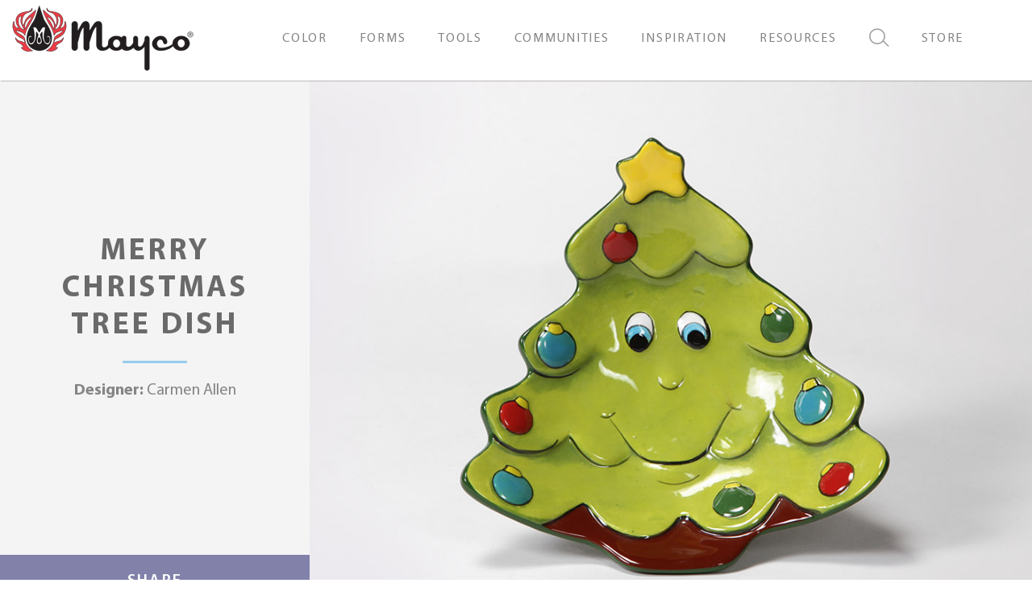

--- FILE ---
content_type: text/html; charset=UTF-8
request_url: https://www.maycocolors.com/projects/merry-christmas-tree-dish/
body_size: 20178
content:
<!doctype html>
<html lang="en-US">
<head>


		<meta charset="UTF-8">
	<meta http-equiv="X-UA-Compatible" content="IE=edge">
	<meta name="viewport" content="width=device-width, initial-scale=1, shrink-to-fit=no">
	<meta name="mobile-web-app-capable" content="yes">
	<meta name="apple-mobile-web-app-capable" content="yes">
	<meta name="apple-mobile-web-app-title" content="Mayco">
	<link rel="profile" href="http://gmpg.org/xfn/11">
	<link rel="pingback" href="https://www.maycocolors.com/xmlrpc.php">
	<meta property="og:url"           content="https://www.maycocolors.com/projects/merry-christmas-tree-dish/" />
	<meta property="og:type"          content="website" />
	<meta property="og:title"         content="Mayco" />
	<meta property="og:description"   content="Merry Christmas Tree Dish" />
	<meta property="og:image"         content="https://www.maycocolors.com/wp-content/uploads/2024/10/cropped-mayco-logo-flame-sm.png" />
					<link rel="shortcut icon" type="image/x-icon" href="https://www.maycocolors.com/wp-content/uploads/2020/01/favicon.ico">
					<!-- Google Tag Manager -->
<script>(function(w,d,s,l,i){w[l]=w[l]||[];w[l].push({'gtm.start':
new Date().getTime(),event:'gtm.js'});var f=d.getElementsByTagName(s)[0],
j=d.createElement(s),dl=l!='dataLayer'?'&l='+l:'';j.async=true;j.src=
'https://www.googletagmanager.com/gtm.js?id='+i+dl;f.parentNode.insertBefore(j,f);
})(window,document,'script','dataLayer','GTM-WCW22JND');</script>
<!-- End Google Tag Manager -->		<meta name='robots' content='index, follow, max-image-preview:large, max-snippet:-1, max-video-preview:-1' />
<script>window._wca = window._wca || [];</script>

	<!-- This site is optimized with the Yoast SEO plugin v26.8 - https://yoast.com/product/yoast-seo-wordpress/ -->
	<title>Merry Christmas Tree Dish - Mayco</title>
	<link rel="canonical" href="https://www.maycocolors.com/projects/merry-christmas-tree-dish/" />
	<meta property="og:locale" content="en_US" />
	<meta property="og:type" content="article" />
	<meta property="og:title" content="Merry Christmas Tree Dish - Mayco" />
	<meta property="og:url" content="https://www.maycocolors.com/projects/merry-christmas-tree-dish/" />
	<meta property="og:site_name" content="Mayco" />
	<meta property="article:modified_time" content="2020-10-07T13:49:46+00:00" />
	<meta property="og:image" content="https://www.maycocolors.com/wp-content/uploads/2020/03/CD793_merry-christmas-tree-dish_w_web.jpg" />
	<meta property="og:image:width" content="1500" />
	<meta property="og:image:height" content="773" />
	<meta property="og:image:type" content="image/jpeg" />
	<meta name="twitter:card" content="summary_large_image" />
	<script type="application/ld+json" class="yoast-schema-graph">{"@context":"https://schema.org","@graph":[{"@type":"WebPage","@id":"https://www.maycocolors.com/projects/merry-christmas-tree-dish/","url":"https://www.maycocolors.com/projects/merry-christmas-tree-dish/","name":"Merry Christmas Tree Dish - Mayco","isPartOf":{"@id":"https://www.maycocolors.com/#website"},"primaryImageOfPage":{"@id":"https://www.maycocolors.com/projects/merry-christmas-tree-dish/#primaryimage"},"image":{"@id":"https://www.maycocolors.com/projects/merry-christmas-tree-dish/#primaryimage"},"thumbnailUrl":"https://www.maycocolors.com/wp-content/uploads/2020/03/CD793_merry-christmas-tree-dish_w_web.jpg","datePublished":"2020-03-10T13:48:41+00:00","dateModified":"2020-10-07T13:49:46+00:00","breadcrumb":{"@id":"https://www.maycocolors.com/projects/merry-christmas-tree-dish/#breadcrumb"},"inLanguage":"en-US","potentialAction":[{"@type":"ReadAction","target":["https://www.maycocolors.com/projects/merry-christmas-tree-dish/"]}]},{"@type":"ImageObject","inLanguage":"en-US","@id":"https://www.maycocolors.com/projects/merry-christmas-tree-dish/#primaryimage","url":"https://www.maycocolors.com/wp-content/uploads/2020/03/CD793_merry-christmas-tree-dish_w_web.jpg","contentUrl":"https://www.maycocolors.com/wp-content/uploads/2020/03/CD793_merry-christmas-tree-dish_w_web.jpg","width":1500,"height":773,"caption":"Merry Christmas Tree Dish"},{"@type":"BreadcrumbList","@id":"https://www.maycocolors.com/projects/merry-christmas-tree-dish/#breadcrumb","itemListElement":[{"@type":"ListItem","position":1,"name":"Home","item":"https://www.maycocolors.com/"},{"@type":"ListItem","position":2,"name":"Projects","item":"https://www.maycocolors.com/projects/"},{"@type":"ListItem","position":3,"name":"Merry Christmas Tree Dish"}]},{"@type":"WebSite","@id":"https://www.maycocolors.com/#website","url":"https://www.maycocolors.com/","name":"Mayco","description":"","potentialAction":[{"@type":"SearchAction","target":{"@type":"EntryPoint","urlTemplate":"https://www.maycocolors.com/?s={search_term_string}"},"query-input":{"@type":"PropertyValueSpecification","valueRequired":true,"valueName":"search_term_string"}}],"inLanguage":"en-US"}]}</script>
	<!-- / Yoast SEO plugin. -->


<meta http-equiv="x-dns-prefetch-control" content="on">
<link href="https://app.ecwid.com" rel="preconnect" crossorigin />
<link href="https://ecomm.events" rel="preconnect" crossorigin />
<link href="https://d1q3axnfhmyveb.cloudfront.net" rel="preconnect" crossorigin />
<link href="https://dqzrr9k4bjpzk.cloudfront.net" rel="preconnect" crossorigin />
<link href="https://d1oxsl77a1kjht.cloudfront.net" rel="preconnect" crossorigin>
<link rel="prefetch" href="https://app.ecwid.com/script.js?5899031&data_platform=wporg&lang=en" as="script"/>
<link rel="prerender" href="https://www.maycocolors.com/store/"/>
<link rel='dns-prefetch' href='//stats.wp.com' />
<link rel="alternate" title="oEmbed (JSON)" type="application/json+oembed" href="https://www.maycocolors.com/wp-json/oembed/1.0/embed?url=https%3A%2F%2Fwww.maycocolors.com%2Fprojects%2Fmerry-christmas-tree-dish%2F" />
<link rel="alternate" title="oEmbed (XML)" type="text/xml+oembed" href="https://www.maycocolors.com/wp-json/oembed/1.0/embed?url=https%3A%2F%2Fwww.maycocolors.com%2Fprojects%2Fmerry-christmas-tree-dish%2F&#038;format=xml" />
<style id='wp-img-auto-sizes-contain-inline-css' type='text/css'>
img:is([sizes=auto i],[sizes^="auto," i]){contain-intrinsic-size:3000px 1500px}
/*# sourceURL=wp-img-auto-sizes-contain-inline-css */
</style>
<style id='wp-emoji-styles-inline-css' type='text/css'>

	img.wp-smiley, img.emoji {
		display: inline !important;
		border: none !important;
		box-shadow: none !important;
		height: 1em !important;
		width: 1em !important;
		margin: 0 0.07em !important;
		vertical-align: -0.1em !important;
		background: none !important;
		padding: 0 !important;
	}
/*# sourceURL=wp-emoji-styles-inline-css */
</style>
<style id='wp-block-library-inline-css' type='text/css'>
:root{--wp-block-synced-color:#7a00df;--wp-block-synced-color--rgb:122,0,223;--wp-bound-block-color:var(--wp-block-synced-color);--wp-editor-canvas-background:#ddd;--wp-admin-theme-color:#007cba;--wp-admin-theme-color--rgb:0,124,186;--wp-admin-theme-color-darker-10:#006ba1;--wp-admin-theme-color-darker-10--rgb:0,107,160.5;--wp-admin-theme-color-darker-20:#005a87;--wp-admin-theme-color-darker-20--rgb:0,90,135;--wp-admin-border-width-focus:2px}@media (min-resolution:192dpi){:root{--wp-admin-border-width-focus:1.5px}}.wp-element-button{cursor:pointer}:root .has-very-light-gray-background-color{background-color:#eee}:root .has-very-dark-gray-background-color{background-color:#313131}:root .has-very-light-gray-color{color:#eee}:root .has-very-dark-gray-color{color:#313131}:root .has-vivid-green-cyan-to-vivid-cyan-blue-gradient-background{background:linear-gradient(135deg,#00d084,#0693e3)}:root .has-purple-crush-gradient-background{background:linear-gradient(135deg,#34e2e4,#4721fb 50%,#ab1dfe)}:root .has-hazy-dawn-gradient-background{background:linear-gradient(135deg,#faaca8,#dad0ec)}:root .has-subdued-olive-gradient-background{background:linear-gradient(135deg,#fafae1,#67a671)}:root .has-atomic-cream-gradient-background{background:linear-gradient(135deg,#fdd79a,#004a59)}:root .has-nightshade-gradient-background{background:linear-gradient(135deg,#330968,#31cdcf)}:root .has-midnight-gradient-background{background:linear-gradient(135deg,#020381,#2874fc)}:root{--wp--preset--font-size--normal:16px;--wp--preset--font-size--huge:42px}.has-regular-font-size{font-size:1em}.has-larger-font-size{font-size:2.625em}.has-normal-font-size{font-size:var(--wp--preset--font-size--normal)}.has-huge-font-size{font-size:var(--wp--preset--font-size--huge)}.has-text-align-center{text-align:center}.has-text-align-left{text-align:left}.has-text-align-right{text-align:right}.has-fit-text{white-space:nowrap!important}#end-resizable-editor-section{display:none}.aligncenter{clear:both}.items-justified-left{justify-content:flex-start}.items-justified-center{justify-content:center}.items-justified-right{justify-content:flex-end}.items-justified-space-between{justify-content:space-between}.screen-reader-text{border:0;clip-path:inset(50%);height:1px;margin:-1px;overflow:hidden;padding:0;position:absolute;width:1px;word-wrap:normal!important}.screen-reader-text:focus{background-color:#ddd;clip-path:none;color:#444;display:block;font-size:1em;height:auto;left:5px;line-height:normal;padding:15px 23px 14px;text-decoration:none;top:5px;width:auto;z-index:100000}html :where(.has-border-color){border-style:solid}html :where([style*=border-top-color]){border-top-style:solid}html :where([style*=border-right-color]){border-right-style:solid}html :where([style*=border-bottom-color]){border-bottom-style:solid}html :where([style*=border-left-color]){border-left-style:solid}html :where([style*=border-width]){border-style:solid}html :where([style*=border-top-width]){border-top-style:solid}html :where([style*=border-right-width]){border-right-style:solid}html :where([style*=border-bottom-width]){border-bottom-style:solid}html :where([style*=border-left-width]){border-left-style:solid}html :where(img[class*=wp-image-]){height:auto;max-width:100%}:where(figure){margin:0 0 1em}html :where(.is-position-sticky){--wp-admin--admin-bar--position-offset:var(--wp-admin--admin-bar--height,0px)}@media screen and (max-width:600px){html :where(.is-position-sticky){--wp-admin--admin-bar--position-offset:0px}}

/*# sourceURL=wp-block-library-inline-css */
</style><style id='global-styles-inline-css' type='text/css'>
:root{--wp--preset--aspect-ratio--square: 1;--wp--preset--aspect-ratio--4-3: 4/3;--wp--preset--aspect-ratio--3-4: 3/4;--wp--preset--aspect-ratio--3-2: 3/2;--wp--preset--aspect-ratio--2-3: 2/3;--wp--preset--aspect-ratio--16-9: 16/9;--wp--preset--aspect-ratio--9-16: 9/16;--wp--preset--color--black: #000000;--wp--preset--color--cyan-bluish-gray: #abb8c3;--wp--preset--color--white: #ffffff;--wp--preset--color--pale-pink: #f78da7;--wp--preset--color--vivid-red: #cf2e2e;--wp--preset--color--luminous-vivid-orange: #ff6900;--wp--preset--color--luminous-vivid-amber: #fcb900;--wp--preset--color--light-green-cyan: #7bdcb5;--wp--preset--color--vivid-green-cyan: #00d084;--wp--preset--color--pale-cyan-blue: #8ed1fc;--wp--preset--color--vivid-cyan-blue: #0693e3;--wp--preset--color--vivid-purple: #9b51e0;--wp--preset--gradient--vivid-cyan-blue-to-vivid-purple: linear-gradient(135deg,rgb(6,147,227) 0%,rgb(155,81,224) 100%);--wp--preset--gradient--light-green-cyan-to-vivid-green-cyan: linear-gradient(135deg,rgb(122,220,180) 0%,rgb(0,208,130) 100%);--wp--preset--gradient--luminous-vivid-amber-to-luminous-vivid-orange: linear-gradient(135deg,rgb(252,185,0) 0%,rgb(255,105,0) 100%);--wp--preset--gradient--luminous-vivid-orange-to-vivid-red: linear-gradient(135deg,rgb(255,105,0) 0%,rgb(207,46,46) 100%);--wp--preset--gradient--very-light-gray-to-cyan-bluish-gray: linear-gradient(135deg,rgb(238,238,238) 0%,rgb(169,184,195) 100%);--wp--preset--gradient--cool-to-warm-spectrum: linear-gradient(135deg,rgb(74,234,220) 0%,rgb(151,120,209) 20%,rgb(207,42,186) 40%,rgb(238,44,130) 60%,rgb(251,105,98) 80%,rgb(254,248,76) 100%);--wp--preset--gradient--blush-light-purple: linear-gradient(135deg,rgb(255,206,236) 0%,rgb(152,150,240) 100%);--wp--preset--gradient--blush-bordeaux: linear-gradient(135deg,rgb(254,205,165) 0%,rgb(254,45,45) 50%,rgb(107,0,62) 100%);--wp--preset--gradient--luminous-dusk: linear-gradient(135deg,rgb(255,203,112) 0%,rgb(199,81,192) 50%,rgb(65,88,208) 100%);--wp--preset--gradient--pale-ocean: linear-gradient(135deg,rgb(255,245,203) 0%,rgb(182,227,212) 50%,rgb(51,167,181) 100%);--wp--preset--gradient--electric-grass: linear-gradient(135deg,rgb(202,248,128) 0%,rgb(113,206,126) 100%);--wp--preset--gradient--midnight: linear-gradient(135deg,rgb(2,3,129) 0%,rgb(40,116,252) 100%);--wp--preset--font-size--small: 13px;--wp--preset--font-size--medium: 20px;--wp--preset--font-size--large: 36px;--wp--preset--font-size--x-large: 42px;--wp--preset--spacing--20: 0.44rem;--wp--preset--spacing--30: 0.67rem;--wp--preset--spacing--40: 1rem;--wp--preset--spacing--50: 1.5rem;--wp--preset--spacing--60: 2.25rem;--wp--preset--spacing--70: 3.38rem;--wp--preset--spacing--80: 5.06rem;--wp--preset--shadow--natural: 6px 6px 9px rgba(0, 0, 0, 0.2);--wp--preset--shadow--deep: 12px 12px 50px rgba(0, 0, 0, 0.4);--wp--preset--shadow--sharp: 6px 6px 0px rgba(0, 0, 0, 0.2);--wp--preset--shadow--outlined: 6px 6px 0px -3px rgb(255, 255, 255), 6px 6px rgb(0, 0, 0);--wp--preset--shadow--crisp: 6px 6px 0px rgb(0, 0, 0);}:where(.is-layout-flex){gap: 0.5em;}:where(.is-layout-grid){gap: 0.5em;}body .is-layout-flex{display: flex;}.is-layout-flex{flex-wrap: wrap;align-items: center;}.is-layout-flex > :is(*, div){margin: 0;}body .is-layout-grid{display: grid;}.is-layout-grid > :is(*, div){margin: 0;}:where(.wp-block-columns.is-layout-flex){gap: 2em;}:where(.wp-block-columns.is-layout-grid){gap: 2em;}:where(.wp-block-post-template.is-layout-flex){gap: 1.25em;}:where(.wp-block-post-template.is-layout-grid){gap: 1.25em;}.has-black-color{color: var(--wp--preset--color--black) !important;}.has-cyan-bluish-gray-color{color: var(--wp--preset--color--cyan-bluish-gray) !important;}.has-white-color{color: var(--wp--preset--color--white) !important;}.has-pale-pink-color{color: var(--wp--preset--color--pale-pink) !important;}.has-vivid-red-color{color: var(--wp--preset--color--vivid-red) !important;}.has-luminous-vivid-orange-color{color: var(--wp--preset--color--luminous-vivid-orange) !important;}.has-luminous-vivid-amber-color{color: var(--wp--preset--color--luminous-vivid-amber) !important;}.has-light-green-cyan-color{color: var(--wp--preset--color--light-green-cyan) !important;}.has-vivid-green-cyan-color{color: var(--wp--preset--color--vivid-green-cyan) !important;}.has-pale-cyan-blue-color{color: var(--wp--preset--color--pale-cyan-blue) !important;}.has-vivid-cyan-blue-color{color: var(--wp--preset--color--vivid-cyan-blue) !important;}.has-vivid-purple-color{color: var(--wp--preset--color--vivid-purple) !important;}.has-black-background-color{background-color: var(--wp--preset--color--black) !important;}.has-cyan-bluish-gray-background-color{background-color: var(--wp--preset--color--cyan-bluish-gray) !important;}.has-white-background-color{background-color: var(--wp--preset--color--white) !important;}.has-pale-pink-background-color{background-color: var(--wp--preset--color--pale-pink) !important;}.has-vivid-red-background-color{background-color: var(--wp--preset--color--vivid-red) !important;}.has-luminous-vivid-orange-background-color{background-color: var(--wp--preset--color--luminous-vivid-orange) !important;}.has-luminous-vivid-amber-background-color{background-color: var(--wp--preset--color--luminous-vivid-amber) !important;}.has-light-green-cyan-background-color{background-color: var(--wp--preset--color--light-green-cyan) !important;}.has-vivid-green-cyan-background-color{background-color: var(--wp--preset--color--vivid-green-cyan) !important;}.has-pale-cyan-blue-background-color{background-color: var(--wp--preset--color--pale-cyan-blue) !important;}.has-vivid-cyan-blue-background-color{background-color: var(--wp--preset--color--vivid-cyan-blue) !important;}.has-vivid-purple-background-color{background-color: var(--wp--preset--color--vivid-purple) !important;}.has-black-border-color{border-color: var(--wp--preset--color--black) !important;}.has-cyan-bluish-gray-border-color{border-color: var(--wp--preset--color--cyan-bluish-gray) !important;}.has-white-border-color{border-color: var(--wp--preset--color--white) !important;}.has-pale-pink-border-color{border-color: var(--wp--preset--color--pale-pink) !important;}.has-vivid-red-border-color{border-color: var(--wp--preset--color--vivid-red) !important;}.has-luminous-vivid-orange-border-color{border-color: var(--wp--preset--color--luminous-vivid-orange) !important;}.has-luminous-vivid-amber-border-color{border-color: var(--wp--preset--color--luminous-vivid-amber) !important;}.has-light-green-cyan-border-color{border-color: var(--wp--preset--color--light-green-cyan) !important;}.has-vivid-green-cyan-border-color{border-color: var(--wp--preset--color--vivid-green-cyan) !important;}.has-pale-cyan-blue-border-color{border-color: var(--wp--preset--color--pale-cyan-blue) !important;}.has-vivid-cyan-blue-border-color{border-color: var(--wp--preset--color--vivid-cyan-blue) !important;}.has-vivid-purple-border-color{border-color: var(--wp--preset--color--vivid-purple) !important;}.has-vivid-cyan-blue-to-vivid-purple-gradient-background{background: var(--wp--preset--gradient--vivid-cyan-blue-to-vivid-purple) !important;}.has-light-green-cyan-to-vivid-green-cyan-gradient-background{background: var(--wp--preset--gradient--light-green-cyan-to-vivid-green-cyan) !important;}.has-luminous-vivid-amber-to-luminous-vivid-orange-gradient-background{background: var(--wp--preset--gradient--luminous-vivid-amber-to-luminous-vivid-orange) !important;}.has-luminous-vivid-orange-to-vivid-red-gradient-background{background: var(--wp--preset--gradient--luminous-vivid-orange-to-vivid-red) !important;}.has-very-light-gray-to-cyan-bluish-gray-gradient-background{background: var(--wp--preset--gradient--very-light-gray-to-cyan-bluish-gray) !important;}.has-cool-to-warm-spectrum-gradient-background{background: var(--wp--preset--gradient--cool-to-warm-spectrum) !important;}.has-blush-light-purple-gradient-background{background: var(--wp--preset--gradient--blush-light-purple) !important;}.has-blush-bordeaux-gradient-background{background: var(--wp--preset--gradient--blush-bordeaux) !important;}.has-luminous-dusk-gradient-background{background: var(--wp--preset--gradient--luminous-dusk) !important;}.has-pale-ocean-gradient-background{background: var(--wp--preset--gradient--pale-ocean) !important;}.has-electric-grass-gradient-background{background: var(--wp--preset--gradient--electric-grass) !important;}.has-midnight-gradient-background{background: var(--wp--preset--gradient--midnight) !important;}.has-small-font-size{font-size: var(--wp--preset--font-size--small) !important;}.has-medium-font-size{font-size: var(--wp--preset--font-size--medium) !important;}.has-large-font-size{font-size: var(--wp--preset--font-size--large) !important;}.has-x-large-font-size{font-size: var(--wp--preset--font-size--x-large) !important;}
/*# sourceURL=global-styles-inline-css */
</style>

<style id='classic-theme-styles-inline-css' type='text/css'>
/*! This file is auto-generated */
.wp-block-button__link{color:#fff;background-color:#32373c;border-radius:9999px;box-shadow:none;text-decoration:none;padding:calc(.667em + 2px) calc(1.333em + 2px);font-size:1.125em}.wp-block-file__button{background:#32373c;color:#fff;text-decoration:none}
/*# sourceURL=/wp-includes/css/classic-themes.min.css */
</style>
<link rel='stylesheet' id='advanced-flat-rate-shipping-for-woocommerce-css' href='https://www.maycocolors.com/wp-content/plugins/advanced-flat-rate-shipping-method-for-woocommerce/public/css/advanced-flat-rate-shipping-for-woocommerce-public.css?ver=4.7.2' type='text/css' media='all' />
<link rel='stylesheet' id='font-awesome-min-css' href='https://www.maycocolors.com/wp-content/plugins/advanced-flat-rate-shipping-method-for-woocommerce/public/css/font-awesome.min.css?ver=4.7.2' type='text/css' media='all' />
<link rel='stylesheet' id='ecwid-css-css' href='https://www.maycocolors.com/wp-content/plugins/ecwid-shopping-cart/css/frontend.css?ver=7.0.5' type='text/css' media='all' />
<link rel='stylesheet' id='woocommerce-layout-css' href='https://www.maycocolors.com/wp-content/plugins/woocommerce/assets/css/woocommerce-layout.css?ver=10.4.3' type='text/css' media='all' />
<style id='woocommerce-layout-inline-css' type='text/css'>

	.infinite-scroll .woocommerce-pagination {
		display: none;
	}
/*# sourceURL=woocommerce-layout-inline-css */
</style>
<link rel='stylesheet' id='woocommerce-smallscreen-css' href='https://www.maycocolors.com/wp-content/plugins/woocommerce/assets/css/woocommerce-smallscreen.css?ver=10.4.3' type='text/css' media='only screen and (max-width: 768px)' />
<link rel='stylesheet' id='woocommerce-general-css' href='https://www.maycocolors.com/wp-content/plugins/woocommerce/assets/css/woocommerce.css?ver=10.4.3' type='text/css' media='all' />
<style id='woocommerce-inline-inline-css' type='text/css'>
.woocommerce form .form-row .required { visibility: visible; }
/*# sourceURL=woocommerce-inline-inline-css */
</style>
<link rel='stylesheet' id='forefront-styles-css' href='https://www.maycocolors.com/wp-content/themes/mayco/build/bundle.css?ver=20191011' type='text/css' media='all' />
<link rel='stylesheet' id='ubermenu-css' href='https://www.maycocolors.com/wp-content/plugins/ubermenu/pro/assets/css/ubermenu.min.css?ver=3.7.2' type='text/css' media='all' />
<link rel='stylesheet' id='ubermenu-font-awesome-all-css' href='https://www.maycocolors.com/wp-content/plugins/ubermenu/assets/fontawesome/css/all.min.css?ver=6.9' type='text/css' media='all' />
<script type="text/javascript" src="https://www.maycocolors.com/wp-includes/js/jquery/jquery.min.js?ver=3.7.1" id="jquery-core-js"></script>
<script type="text/javascript" src="https://www.maycocolors.com/wp-includes/js/jquery/jquery-migrate.min.js?ver=3.4.1" id="jquery-migrate-js"></script>
<script type="text/javascript" id="jquery-js-after">
/* <![CDATA[ */

					function optimocha_getCookie(name) {
						var v = document.cookie.match("(^|;) ?" + name + "=([^;]*)(;|$)");
						return v ? v[2] : null;
					}

					function optimocha_check_wc_cart_script() {
					var cart_src = "https://www.maycocolors.com/wp-content/plugins/woocommerce/assets/js/frontend/cart-fragments.min.js";
					var script_id = "optimocha_loaded_wc_cart_fragments";

						if( document.getElementById(script_id) !== null ) {
							return false;
						}

						if( optimocha_getCookie("woocommerce_cart_hash") ) {
							var script = document.createElement("script");
							script.id = script_id;
							script.src = cart_src;
							script.async = true;
							document.head.appendChild(script);
						}
					}

					optimocha_check_wc_cart_script();
					document.addEventListener("click", function(){setTimeout(optimocha_check_wc_cart_script,1000);});
					
//# sourceURL=jquery-js-after
/* ]]> */
</script>
<script type="text/javascript" src="https://www.maycocolors.com/wp-content/plugins/advanced-flat-rate-shipping-method-for-woocommerce/public/js/advanced-flat-rate-shipping-for-woocommerce-public.js?ver=4.7.2" id="advanced-flat-rate-shipping-for-woocommerce-js"></script>
<script type="text/javascript" src="https://www.maycocolors.com/wp-content/plugins/woocommerce/assets/js/jquery-blockui/jquery.blockUI.min.js?ver=2.7.0-wc.10.4.3" id="wc-jquery-blockui-js" defer="defer" data-wp-strategy="defer"></script>
<script type="text/javascript" id="wc-add-to-cart-js-extra">
/* <![CDATA[ */
var wc_add_to_cart_params = {"ajax_url":"/wp-admin/admin-ajax.php","wc_ajax_url":"/?wc-ajax=%%endpoint%%","i18n_view_cart":"View cart","cart_url":"https://www.maycocolors.com/cart/","is_cart":"","cart_redirect_after_add":"no"};
//# sourceURL=wc-add-to-cart-js-extra
/* ]]> */
</script>
<script type="text/javascript" src="https://www.maycocolors.com/wp-content/plugins/woocommerce/assets/js/frontend/add-to-cart.min.js?ver=10.4.3" id="wc-add-to-cart-js" defer="defer" data-wp-strategy="defer"></script>
<script type="text/javascript" src="https://www.maycocolors.com/wp-content/plugins/woocommerce/assets/js/js-cookie/js.cookie.min.js?ver=2.1.4-wc.10.4.3" id="wc-js-cookie-js" defer="defer" data-wp-strategy="defer"></script>
<script type="text/javascript" id="woocommerce-js-extra">
/* <![CDATA[ */
var woocommerce_params = {"ajax_url":"/wp-admin/admin-ajax.php","wc_ajax_url":"/?wc-ajax=%%endpoint%%","i18n_password_show":"Show password","i18n_password_hide":"Hide password"};
//# sourceURL=woocommerce-js-extra
/* ]]> */
</script>
<script type="text/javascript" src="https://www.maycocolors.com/wp-content/plugins/woocommerce/assets/js/frontend/woocommerce.min.js?ver=10.4.3" id="woocommerce-js" defer="defer" data-wp-strategy="defer"></script>
<script type="text/javascript" src="https://www.maycocolors.com/wp-content/themes/mayco/build/bundle.js?ver=20191011" id="forefront-scripts-js"></script>
<script type="text/javascript" src="https://stats.wp.com/s-202604.js" id="woocommerce-analytics-js" defer="defer" data-wp-strategy="defer"></script>
<link rel="https://api.w.org/" href="https://www.maycocolors.com/wp-json/" /><link rel="EditURI" type="application/rsd+xml" title="RSD" href="https://www.maycocolors.com/xmlrpc.php?rsd" />
<meta name="generator" content="WordPress 6.9" />
<meta name="generator" content="WooCommerce 10.4.3" />
<link rel='shortlink' href='https://www.maycocolors.com/?p=1930' />
<script data-cfasync="false" data-no-optimize="1" type="text/javascript">
window.ec = window.ec || Object()
window.ec.config = window.ec.config || Object();
window.ec.config.enable_canonical_urls = true;

</script>
        <!--noptimize-->
        <script data-cfasync="false" type="text/javascript">
            window.ec = window.ec || Object();
            window.ec.config = window.ec.config || Object();
            window.ec.config.store_main_page_url = 'https://www.maycocolors.com/store/';
        </script>
        <!--/noptimize-->
        <script>  var el_i13_login_captcha=null; var el_i13_register_captcha=null; </script><style id="ubermenu-custom-generated-css">
/** Font Awesome 4 Compatibility **/
.fa{font-style:normal;font-variant:normal;font-weight:normal;font-family:FontAwesome;}

/** UberMenu Custom Menu Styles (Customizer) **/
/* main */
 .ubermenu-main.ubermenu-transition-fade .ubermenu-item .ubermenu-submenu-drop { margin-top:0; }
 .ubermenu-main .ubermenu-item-level-0 > .ubermenu-target { color:#858585; }
 .ubermenu.ubermenu-main .ubermenu-item-level-0:hover > .ubermenu-target, .ubermenu-main .ubermenu-item-level-0.ubermenu-active > .ubermenu-target { color:#ffffff; background-color:#8181aa; background:-webkit-gradient(linear,left top,left bottom,from(#8181aa),to(#8181aa)); background:-webkit-linear-gradient(top,#8181aa,#8181aa); background:-moz-linear-gradient(top,#8181aa,#8181aa); background:-ms-linear-gradient(top,#8181aa,#8181aa); background:-o-linear-gradient(top,#8181aa,#8181aa); background:linear-gradient(top,#8181aa,#8181aa); }
 .ubermenu-main .ubermenu-item-level-0.ubermenu-current-menu-item > .ubermenu-target, .ubermenu-main .ubermenu-item-level-0.ubermenu-current-menu-parent > .ubermenu-target, .ubermenu-main .ubermenu-item-level-0.ubermenu-current-menu-ancestor > .ubermenu-target { color:#ffffff; background-color:#8181aa; background:-webkit-gradient(linear,left top,left bottom,from(#8181aa),to(#8181aa)); background:-webkit-linear-gradient(top,#8181aa,#8181aa); background:-moz-linear-gradient(top,#8181aa,#8181aa); background:-ms-linear-gradient(top,#8181aa,#8181aa); background:-o-linear-gradient(top,#8181aa,#8181aa); background:linear-gradient(top,#8181aa,#8181aa); }
 .ubermenu-main .ubermenu-item.ubermenu-item-level-0 > .ubermenu-highlight { color:#ffffff; background-color:#8181aa; background:-webkit-gradient(linear,left top,left bottom,from(#8181aa),to(#8181aa)); background:-webkit-linear-gradient(top,#8181aa,#8181aa); background:-moz-linear-gradient(top,#8181aa,#8181aa); background:-ms-linear-gradient(top,#8181aa,#8181aa); background:-o-linear-gradient(top,#8181aa,#8181aa); background:linear-gradient(top,#8181aa,#8181aa); }
 .ubermenu.ubermenu-main .ubermenu-item-level-0 > .ubermenu-target { background-color:#ffffff; background:-webkit-gradient(linear,left top,left bottom,from(#ffffff),to(#ffffff)); background:-webkit-linear-gradient(top,#ffffff,#ffffff); background:-moz-linear-gradient(top,#ffffff,#ffffff); background:-ms-linear-gradient(top,#ffffff,#ffffff); background:-o-linear-gradient(top,#ffffff,#ffffff); background:linear-gradient(top,#ffffff,#ffffff); }
 .ubermenu-main .ubermenu-item-level-0 > .ubermenu-target, .ubermenu-main .ubermenu-item-level-0 > .ubermenu-custom-content.ubermenu-custom-content-padded { padding-top:35px; padding-bottom:35px; }
 .ubermenu-main .ubermenu-submenu.ubermenu-submenu-drop { background-color:#f4f4f4; border:1px solid #f4f4f4; }


/** UberMenu Custom Menu Item Styles (Menu Item Settings) **/
/* 1125 */   body:not(.rtl) .ubermenu .ubermenu-submenu-id-1125 > .ubermenu-column + .ubermenu-column:not(.ubermenu-clear-row) { border-left:1px solid #ffffff; }
             .rtl .ubermenu .ubermenu-submenu-id-1125 > .ubermenu-column + .ubermenu-column:not(.ubermenu-clear-row) { border-right:1px solid #ffffff; }
             body:not(.rtl) .ubermenu .ubermenu-submenu-id-1125 > .ubermenu-column + .ubermenu-column-full:nth-child(ln+1) { border-left:none; }
             .rtl .ubermenu .ubermenu-submenu-id-1125 > .ubermenu-column + .ubermenu-column-full:nth-child(ln+1) { border-right:none; }
/* 909 */    body:not(.rtl) .ubermenu .ubermenu-submenu-id-909 > .ubermenu-column + .ubermenu-column:not(.ubermenu-clear-row) { border-left:1px solid #f4f4f4; }
             .rtl .ubermenu .ubermenu-submenu-id-909 > .ubermenu-column + .ubermenu-column:not(.ubermenu-clear-row) { border-right:1px solid #f4f4f4; }
             body:not(.rtl) .ubermenu .ubermenu-submenu-id-909 > .ubermenu-column + .ubermenu-column-full:nth-child(ln+1) { border-left:none; }
             .rtl .ubermenu .ubermenu-submenu-id-909 > .ubermenu-column + .ubermenu-column-full:nth-child(ln+1) { border-right:none; }
             .ubermenu .ubermenu-item.ubermenu-item-909.ubermenu-active > .ubermenu-target, .ubermenu .ubermenu-item.ubermenu-item-909 > .ubermenu-target:hover, .ubermenu .ubermenu-submenu .ubermenu-item.ubermenu-item-909.ubermenu-active > .ubermenu-target, .ubermenu .ubermenu-submenu .ubermenu-item.ubermenu-item-909 > .ubermenu-target:hover { background:#8181aa; }
             .ubermenu .ubermenu-item.ubermenu-item-909.ubermenu-active > .ubermenu-target, .ubermenu .ubermenu-item.ubermenu-item-909:hover > .ubermenu-target, .ubermenu .ubermenu-submenu .ubermenu-item.ubermenu-item-909.ubermenu-active > .ubermenu-target, .ubermenu .ubermenu-submenu .ubermenu-item.ubermenu-item-909:hover > .ubermenu-target { color:#ffffff; }
             .ubermenu .ubermenu-item.ubermenu-item-909.ubermenu-current-menu-item > .ubermenu-target,.ubermenu .ubermenu-item.ubermenu-item-909.ubermenu-current-menu-ancestor > .ubermenu-target { background:#8181aa; color:#ffffff; }

/* Status: Loaded from Transient */

</style>	<style>img#wpstats{display:none}</style>
			<noscript><style>.woocommerce-product-gallery{ opacity: 1 !important; }</style></noscript>
	<link rel="icon" href="https://www.maycocolors.com/wp-content/uploads/2024/10/cropped-mayco-logo-flame-sm-32x32.png" sizes="32x32" />
<link rel="icon" href="https://www.maycocolors.com/wp-content/uploads/2024/10/cropped-mayco-logo-flame-sm-192x192.png" sizes="192x192" />
<link rel="apple-touch-icon" href="https://www.maycocolors.com/wp-content/uploads/2024/10/cropped-mayco-logo-flame-sm-180x180.png" />
<meta name="msapplication-TileImage" content="https://www.maycocolors.com/wp-content/uploads/2024/10/cropped-mayco-logo-flame-sm-270x270.png" />
    <script>
      document.addEventListener('facetwp-refresh', function() {
        if ('undefined' !== typeof FWP && 'undefined' !== typeof FWP.hooks) {
          FWP.hooks.addFilter('facetwp_map/fit_bounds', function(fit_bounds) {
            return FWP.loaded; // force the custom lat/lng/zoom only on initial page load
          });
        }
      });
    </script>
  		<style type="text/css" id="wp-custom-css">
			.temp-close-notice {
	display: flex;
	flex-direction: column;
	align-content: center;
	justify-content: center;
	align-items: center;
	margin-bottom: 50px;
}

.temp-close-notice p {
	font-weight: bold;
	font-size: 24px;
	padding: 0 25px;
}

.woocommerce-Tabs-panel--additional_information img.dinnerware-safe {
	width: 82px;
	margin: 5px;
}

.black-btn{
	color:green !important;
	background-color:red !important;
}

 /* makes links underlined in project supply lists - please don't remove :) */
.supplies-content a {
Text-decoration:underline !important;
}

/* temporary hidden cart button  in nav */
#menu-item-28622{
	visibility: hidden;
}


/* temporary hidden add to cart button  in products pgs */
.woocommerce div.product form.cart .button {
	
	visibility:hidden !important;
}

/* temporary hidden prices because we cant do mass updates */
.price{
	visibility:hidden !important;
}

.colorNav ul {
	left: 50px !important;
}

/* underline links in the nav */
.ubermenu-target-text:hover{	
	text-decoration:underline !important;
}

.nav-product a:hover{
	text-decoration:underline !important;
}

/* use this to hide size/quantity/actions on a specific product page - to use replace id with desired product id*/

.postid-44561 .cart{
	visibility:hidden !important;
}

/* moves the dss cart button up so it doesn't overlap with the back to top button*/
.ec-minicart{
	bottom:100px !important;
}


/*styling updates for newsletters*/
.ctct-form-header{
	   color: #858585 !important;
    font-family: MyriadProBold !important;
    font-size: 30px !important;
}

.ctct-form-text{
	  color: #858585 !important;
    font-family: MyriadProRegular !important;
    font-size: 20px !important;
    line-height: 29px !important;
}

.ctct-form-label{
		color: #858585 !important;
    font-family: MyriadProBold !important;
    font-size: 20px !important;
    line-height: 29px !important;
}

.ctct-form-button{
	text-align:center;
  font-family: MyriadProBold !important;
  font-size: 30px !important;
	text-transform: uppercase !important;
  letter-spacing: 2.83px;
}

.ctct-form-lists-legend{
	text-align:center;
	color: #858585 !important;
  font-family: MyriadProBold !important;
  font-size: 20px !important;
}

.ctct-form-checkbox-label{
	color:#858585 !important;
  font-family: MyriadProRegular !important;
  font-size: 20px !important;
}

.ctct-form-element{
	color: #858585 !important;
    font-family: MyriadProRegular !important;
    font-size: 20px !important;
    line-height: 29px !important;
}

.ctct-form-footer-img{
	visibility: hidden;
}

.ctct-gdpr-text{
		color: #858585 !important;
    font-family: MyriadProRegular !important;
    font-size: 15px !important;
}

.ctct-form-footer-link{
		color: #858585 !important;
    font-family: MyriadProRegular !important;
    font-size: 15px !important;
}

/*animation testing much wow i am a programmer*/


    .fade-in-with-delay {
        opacity: 0; /* Initially hide the image */
        animation: fadeIn 1s ease-in-out 1s forwards; /* 1s duration, 1s delay */
    }

    @keyframes fadeIn {
        from {
            opacity: 0;
        }
        to {
            opacity: 1;
        }
    }
/*lets make those hover cards more legible with a more opaque bg*/
.hover-cards .hover-card-wrap .hover-card .overlay {
background-color:hsla(0, 0%, 100%, 0.95)
}

/*lets center accordion arrows because omg*/

.accordion-toggle{
	text-align:center!important;
	margin-left:auto;
	margin-right:auto;
}

/*lets bold atmospheric firing in nav menu*/

#menu-item-56153 span{
font-family: MyriadProBold !important;
	letter-spacing:0 !important;
	padding-top:5px;
}

#menu-item-56229 a{
	font-family: MyriadProBold !important;
}

/* bolds glaze combo nav in mobile */
#menu-item-24096 a{
	font-family: MyriadProBold !important;
}		</style>
		<link rel='stylesheet' id='wc-blocks-style-css' href='https://www.maycocolors.com/wp-content/plugins/woocommerce/assets/client/blocks/wc-blocks.css?ver=wc-10.4.3' type='text/css' media='all' />
</head>
<body class="wp-singular project-template-default single single-project postid-1930 wp-theme-mayco theme-mayco woocommerce-no-js">
	<header id="site-header">
		<div class="section-wrap">
			<div class="inner">
								<div class="logo-nav-wrap">
					<div class="logo-burger">
						<div class="logo-wrap">
														<a href="https://www.maycocolors.com" title="Mayco" rel="home">
																	<img src="https://www.maycocolors.com/wp-content/uploads/2020/01/Mayco-Logo.png" class="header-logo" />
															</a>
						</div>
						<!--
						<div class="mobile-cart">
							<a href="https://www.maycocolors.com/cart/" class="mobile-cart-link">
								<img src="https://www.maycocolors.com/wp-content/themes/mayco/img/cart-purple.png" />
							</a>
						</div>
						-->
						<div class="hamburger hamburger--spin nav-toggle">
							<span class="hamburger-box">
								<span class="hamburger-inner"></span>
							</span>
						</div>
					</div>
					<div id="mobile-search-box" class="mobile-only">
						<form action="/" method="get">
							<input type="text" name="s" id="top-search" value="" placeholder="search..." />
							<div class="search-submit-wrap">
								<input type="image" alt="Search" src="https://www.maycocolors.com/wp-content/themes/mayco/img/search-icon.png" />
							</div>
						</form>
					</div>
					<div class="mobile-nav">
							<div class="mobile-nav-wrap">
		<nav class="mobile-nav">
			<ul class="mobile-menu sm sm-simple">
				<li id="menu-item-24091" class="menu-item menu-item-type-post_type menu-item-object-page menu-item-has-children first menu-item-24091"><a href="https://www.maycocolors.com/color/">Color</a>
<ul class="sub-menu">
	<li id="menu-item-24092" class="menu-item menu-item-type-custom menu-item-object-custom menu-item-has-children menu-item-24092"><a href="/color/fired/">Fired</a>
	<ul class="sub-menu">
		<li id="menu-item-24096" class="menu-item menu-item-type-post_type menu-item-object-page menu-item-24096"><a href="https://www.maycocolors.com/glaze-combinations/">Glaze Combinations</a></li>
		<li id="menu-item-56229" class="menu-item menu-item-type-post_type menu-item-object-post menu-item-56229"><a href="https://www.maycocolors.com/atmospheric-firing-samples/">Atmospheric Firing Samples</a></li>
		<li id="menu-item-24098" class="menu-item menu-item-type-post_type menu-item-object-page menu-item-24098"><a href="https://www.maycocolors.com/color/fired/classic-crackles/">Classic Crackles©</a></li>
		<li id="menu-item-24099" class="menu-item menu-item-type-post_type menu-item-object-page menu-item-24099"><a href="https://www.maycocolors.com/color/fired/cobblestone/">Cobblestone</a></li>
		<li id="menu-item-24100" class="menu-item menu-item-type-post_type menu-item-object-page menu-item-24100"><a href="https://www.maycocolors.com/color/fired/designer-liner/">Designer Liner</a></li>
		<li id="menu-item-24101" class="menu-item menu-item-type-post_type menu-item-object-page menu-item-24101"><a href="https://www.maycocolors.com/color/fired/elements-elements-chunkies/">Elements™ &#038; Elements™ Chunkies</a></li>
		<li id="menu-item-44010" class="menu-item menu-item-type-post_type menu-item-object-page menu-item-44010"><a href="https://www.maycocolors.com/color/fired/duncan-e-z-stroke-translucent-underglazes/">E-Z Stroke® Translucent Underglazes</a></li>
		<li id="menu-item-24102" class="menu-item menu-item-type-post_type menu-item-object-page menu-item-24102"><a href="https://www.maycocolors.com/color/fired/flux/">Flux</a></li>
		<li id="menu-item-24103" class="menu-item menu-item-type-post_type menu-item-object-page menu-item-24103"><a href="https://www.maycocolors.com/color/fired/foundations/">Foundations®</a></li>
		<li id="menu-item-44008" class="menu-item menu-item-type-post_type menu-item-object-page menu-item-44008"><a href="https://www.maycocolors.com/color/fired/duncan-french-dimensions/">French Dimensions™</a></li>
		<li id="menu-item-24104" class="menu-item menu-item-type-post_type menu-item-object-page menu-item-24104"><a href="https://www.maycocolors.com/color/fired/fundamentals-underglazes/">Fundamentals® Underglazes</a></li>
		<li id="menu-item-24105" class="menu-item menu-item-type-post_type menu-item-object-page menu-item-24105"><a href="https://www.maycocolors.com/color/fired/jungle-gems/">Jungle Gems™</a></li>
		<li id="menu-item-24106" class="menu-item menu-item-type-post_type menu-item-object-page menu-item-24106"><a href="https://www.maycocolors.com/color/fired/low-fire-clear-glaze-brushing/">Low Fire Clear-Brushing</a></li>
		<li id="menu-item-24107" class="menu-item menu-item-type-post_type menu-item-object-page menu-item-24107"><a href="https://www.maycocolors.com/color/fired/low-fire-clear-glaze-dipping/">Low Fire Clear-Dipping</a></li>
		<li id="menu-item-24108" class="menu-item menu-item-type-post_type menu-item-object-page menu-item-24108"><a href="https://www.maycocolors.com/color/fired/pottery-cascade/">Pottery Cascade™</a></li>
		<li id="menu-item-24109" class="menu-item menu-item-type-custom menu-item-object-custom menu-item-24109"><a href="/product-category/color/fired/product-kits/">Product Kits</a></li>
		<li id="menu-item-24110" class="menu-item menu-item-type-post_type menu-item-object-page menu-item-24110"><a href="https://www.maycocolors.com/color/fired/raku/">Raku</a></li>
		<li id="menu-item-53005" class="menu-item menu-item-type-post_type menu-item-object-page menu-item-53005"><a href="https://www.maycocolors.com/color/fired/rapid-roll/">Rapid Roll</a></li>
		<li id="menu-item-58909" class="menu-item menu-item-type-post_type menu-item-object-page menu-item-58909"><a href="https://www.maycocolors.com/ritual-glaze-by-mayco/">Ritual Glaze by Mayco</a></li>
		<li id="menu-item-52520" class="menu-item menu-item-type-post_type menu-item-object-page menu-item-52520"><a href="https://www.maycocolors.com/color/fired/snow-gems/">Snow Gems</a></li>
		<li id="menu-item-24111" class="menu-item menu-item-type-post_type menu-item-object-page menu-item-24111"><a href="https://www.maycocolors.com/color/fired/snowfall/">Snowfall</a></li>
		<li id="menu-item-24113" class="menu-item menu-item-type-post_type menu-item-object-page menu-item-24113"><a href="https://www.maycocolors.com/color/fired/stoneware/">Stoneware</a></li>
		<li id="menu-item-24114" class="menu-item menu-item-type-post_type menu-item-object-page menu-item-24114"><a href="https://www.maycocolors.com/color/fired/stoneware-clear/">Stoneware Clear</a></li>
		<li id="menu-item-49376" class="menu-item menu-item-type-post_type menu-item-object-page menu-item-49376"><a href="https://www.maycocolors.com/color/fired/stoneware-engobes/">Stoneware Engobes</a></li>
		<li id="menu-item-24115" class="menu-item menu-item-type-post_type menu-item-object-page menu-item-24115"><a href="https://www.maycocolors.com/color/fired/stoneware-specialty/">Stoneware Specialty</a></li>
		<li id="menu-item-24117" class="menu-item menu-item-type-post_type menu-item-object-page menu-item-24117"><a href="https://www.maycocolors.com/color/fired/stroke-coat/">Stroke &#038; Coat</a></li>
		<li id="menu-item-24118" class="menu-item menu-item-type-post_type menu-item-object-page menu-item-24118"><a href="https://www.maycocolors.com/color/fired/speckled-stroke-coat/">Speckled Stroke &#038; Coat</a></li>
		<li id="menu-item-24116" class="menu-item menu-item-type-post_type menu-item-object-page menu-item-24116"><a href="https://www.maycocolors.com/color/fired/washes/">Washes</a></li>
	</ul>
</li>
	<li id="menu-item-24119" class="menu-item menu-item-type-custom menu-item-object-custom menu-item-has-children menu-item-24119"><a href="/color/fired-accessories/">Fired Accessories</a>
	<ul class="sub-menu">
		<li id="menu-item-24120" class="menu-item menu-item-type-post_type menu-item-object-page menu-item-24120"><a href="https://www.maycocolors.com/color/fired-accessories/clay-mender/">Clay Mender</a></li>
		<li id="menu-item-24121" class="menu-item menu-item-type-post_type menu-item-object-page menu-item-24121"><a href="https://www.maycocolors.com/color/fired-accessories/kiln-wash/">Kiln Wash</a></li>
		<li id="menu-item-24123" class="menu-item menu-item-type-post_type menu-item-object-page menu-item-24123"><a href="https://www.maycocolors.com/color/fired-accessories/silkscreen-medium/">Silkscreen Medium</a></li>
		<li id="menu-item-44003" class="menu-item menu-item-type-custom menu-item-object-custom menu-item-44003"><a href="/product/as957-thin-n-shade/">Thin &#8216;N Shade</a></li>
		<li id="menu-item-24124" class="menu-item menu-item-type-post_type menu-item-object-page menu-item-24124"><a href="https://www.maycocolors.com/color/fired-accessories/wax-resist/">Wax Resist</a></li>
	</ul>
</li>
	<li id="menu-item-24125" class="menu-item menu-item-type-post_type menu-item-object-page menu-item-has-children menu-item-24125"><a href="https://www.maycocolors.com/color/non-fired/">Non-Fired</a>
	<ul class="sub-menu">
		<li id="menu-item-44016" class="menu-item menu-item-type-post_type menu-item-object-page menu-item-44016"><a href="https://www.maycocolors.com/color/non-fired/duncan-bisq-stain/">Bisq-Stain®</a></li>
		<li id="menu-item-24127" class="menu-item menu-item-type-post_type menu-item-object-page menu-item-24127"><a href="https://www.maycocolors.com/color/non-fired/magic-metallics/">Magic Metallics™</a></li>
		<li id="menu-item-24128" class="menu-item menu-item-type-post_type menu-item-object-page menu-item-24128"><a href="https://www.maycocolors.com/color/non-fired/matte-and-gloss-brush-on-sealers/">Matte and Gloss Sealers</a></li>
		<li id="menu-item-24129" class="menu-item menu-item-type-post_type menu-item-object-page menu-item-24129"><a href="https://www.maycocolors.com/color/non-fired/non-fired-snow/">Non-Fired Snow</a></li>
		<li id="menu-item-24131" class="menu-item menu-item-type-post_type menu-item-object-page menu-item-24131"><a href="https://www.maycocolors.com/color/non-fired/pearls/">Pearls</a></li>
		<li id="menu-item-44018" class="menu-item menu-item-type-post_type menu-item-object-page menu-item-44018"><a href="https://www.maycocolors.com/color/non-fired/duncan-sparklers-brush-on-glitter/">Sparklers™ Brush-On Glitter</a></li>
		<li id="menu-item-44017" class="menu-item menu-item-type-custom menu-item-object-custom menu-item-44017"><a href="/product/as957-thin-n-shade/">Thin &#8216;N Shade</a></li>
		<li id="menu-item-44012" class="menu-item menu-item-type-post_type menu-item-object-page menu-item-44012"><a href="https://www.maycocolors.com/color/non-fired/duncan-ultra-metallics/">Ultra Metallics™</a></li>
	</ul>
</li>
</ul>
</li>
<li id="menu-item-24132" class="menu-item menu-item-type-custom menu-item-object-custom menu-item-has-children menu-item-24132"><a href="https://www.maycocolors.com/forms/">Forms</a>
<ul class="sub-menu">
	<li id="menu-item-24133" class="menu-item menu-item-type-custom menu-item-object-custom menu-item-24133"><a href="/product-category/forms/new-forms/">New Forms</a></li>
	<li id="menu-item-24135" class="menu-item menu-item-type-post_type menu-item-object-page menu-item-24135"><a href="https://www.maycocolors.com/forms/earthenware-bisque/">Earthenware Bisque</a></li>
	<li id="menu-item-24136" class="menu-item menu-item-type-custom menu-item-object-custom menu-item-24136"><a href="/forms/stoneware-bisque">Stoneware Bisque</a></li>
</ul>
</li>
<li id="menu-item-26963" class="menu-item menu-item-type-post_type menu-item-object-page menu-item-has-children menu-item-26963"><a href="https://www.maycocolors.com/tools/">Tools</a>
<ul class="sub-menu">
	<li id="menu-item-26872" class="menu-item menu-item-type-taxonomy menu-item-object-product_cat menu-item-26872"><a href="https://www.maycocolors.com/product-category/tools/creative-tools/decorating-accessories/">Accessories</a></li>
	<li id="menu-item-24140" class="menu-item menu-item-type-taxonomy menu-item-object-product_cat menu-item-24140"><a href="https://www.maycocolors.com/product-category/tools/creative-tools/brushes/">Brushes</a></li>
	<li id="menu-item-24142" class="menu-item menu-item-type-taxonomy menu-item-object-product_cat menu-item-24142"><a href="https://www.maycocolors.com/product-category/tools/creative-tools/designer-silkscreens/">Silkscreens</a></li>
</ul>
</li>
<li id="menu-item-24148" class="menu-item menu-item-type-post_type menu-item-object-page menu-item-has-children menu-item-24148"><a href="https://www.maycocolors.com/communities/">Communities</a>
<ul class="sub-menu">
	<li id="menu-item-24149" class="menu-item menu-item-type-post_type menu-item-object-page menu-item-24149"><a href="https://www.maycocolors.com/communities/creative-studios/">Creative Studios</a></li>
	<li id="menu-item-24150" class="menu-item menu-item-type-post_type menu-item-object-page menu-item-24150"><a href="https://www.maycocolors.com/communities/mud-room/">Potters &#038; Hobbyists</a></li>
	<li id="menu-item-24151" class="menu-item menu-item-type-post_type menu-item-object-page menu-item-24151"><a href="https://www.maycocolors.com/communities/artlink/">Art Educators</a></li>
	<li id="menu-item-24152" class="menu-item menu-item-type-post_type menu-item-object-page menu-item-24152"><a href="https://www.maycocolors.com/communities/ceramic-workshop/">Traditional Artists</a></li>
	<li id="menu-item-27611" class="menu-item menu-item-type-post_type menu-item-object-page menu-item-27611"><a href="https://www.maycocolors.com/communities/artist-features/">Artist Features</a></li>
</ul>
</li>
<li id="menu-item-58422" class="menu-item menu-item-type-post_type menu-item-object-page menu-item-has-children menu-item-58422"><a href="https://www.maycocolors.com/inspiration/">Inspiration</a>
<ul class="sub-menu">
	<li id="menu-item-58423" class="menu-item menu-item-type-post_type menu-item-object-page menu-item-58423"><a href="https://www.maycocolors.com/glaze-combinations/">Glaze Combinations</a></li>
	<li id="menu-item-58424" class="menu-item menu-item-type-post_type menu-item-object-post menu-item-58424"><a href="https://www.maycocolors.com/glazing-techniques/">Glazing Techniques</a></li>
	<li id="menu-item-24153" class="menu-item menu-item-type-post_type_archive menu-item-object-project menu-item-24153"><a href="https://www.maycocolors.com/projects/">Projects</a></li>
	<li id="menu-item-58425" class="menu-item menu-item-type-post_type menu-item-object-post menu-item-58425"><a href="https://www.maycocolors.com/lesson-plans/">Lesson Plans</a></li>
</ul>
</li>
<li id="menu-item-24166" class="menu-item menu-item-type-post_type_archive menu-item-object-document menu-item-has-children menu-item-24166"><a href="https://www.maycocolors.com/documents/">Resources</a>
<ul class="sub-menu">
	<li id="menu-item-24168" class="menu-item menu-item-type-post_type menu-item-object-page menu-item-24168"><a href="https://www.maycocolors.com/resources/dinnerware-food-safety/">Dinnerware &#038; Food Safety</a></li>
	<li id="menu-item-24169" class="menu-item menu-item-type-post_type menu-item-object-page menu-item-24169"><a href="https://www.maycocolors.com/resources/health-safety/">Health &#038; Safety</a></li>
	<li id="menu-item-24170" class="menu-item menu-item-type-post_type menu-item-object-page menu-item-24170"><a href="https://www.maycocolors.com/resources/literature/">Literature and Price Lists</a></li>
	<li id="menu-item-38498" class="menu-item menu-item-type-post_type menu-item-object-page menu-item-38498"><a href="https://www.maycocolors.com/product-updates/">Mayco Product Updates</a></li>
	<li id="menu-item-35440" class="menu-item menu-item-type-post_type menu-item-object-page menu-item-35440"><a href="https://www.maycocolors.com/ceramic-education/">Ceramic Education</a></li>
	<li id="menu-item-24171" class="menu-item menu-item-type-post_type menu-item-object-page menu-item-24171"><a href="https://www.maycocolors.com/product-conversions/">Product Conversions</a></li>
	<li id="menu-item-24172" class="menu-item menu-item-type-post_type menu-item-object-page menu-item-24172"><a href="https://www.maycocolors.com/resources/product-warranty-freeze-policies/">Product Warranty &#038; Freeze Policies</a></li>
	<li id="menu-item-24173" class="menu-item menu-item-type-post_type menu-item-object-page menu-item-24173"><a href="https://www.maycocolors.com/resources/safety-data-sheets/">Safety Data Sheets (SDS)</a></li>
</ul>
</li>
<li id="menu-item-41490" class="menu-item menu-item-type-ecwid_menu_item menu-item-object-ecwid-store menu-item-41490"><a href="https://www.maycocolors.com/store/">Store</a></li>
<li id="menu-item-28623" class="menu-item menu-item-type-post_type menu-item-object-page last menu-item-28623"><a href="https://www.maycocolors.com/cart/">Cart</a></li>
			</ul>
		</nav>
	</div>
					</div>
					<div class="dt-only uber-menu-wrap">
						
<!-- UberMenu [Configuration:main] [Theme Loc:] [Integration:api] -->
<!-- [UberMenu Responsive Toggle Disabled] [UberMenu Responsive Menu Disabled] --> <nav id="ubermenu-main-2" class="ubermenu ubermenu-nojs ubermenu-main ubermenu-menu-2 ubermenu-responsive-nocollapse ubermenu-horizontal ubermenu-transition-shift ubermenu-trigger-hover ubermenu-skin-none  ubermenu-bar-align-full ubermenu-items-align-right ubermenu-disable-submenu-scroll ubermenu-retractors-responsive ubermenu-submenu-indicator-closes"><ul id="ubermenu-nav-main-2" class="ubermenu-nav" data-title="Primary Menu"><li id="menu-item-909" class="colorNav ubermenu-item ubermenu-item-type-post_type ubermenu-item-object-page ubermenu-item-has-children ubermenu-first ubermenu-item-909 ubermenu-item-level-0 ubermenu-column ubermenu-column-auto ubermenu-has-submenu-drop ubermenu-has-submenu-mega" ><a class="ubermenu-target ubermenu-item-layout-default ubermenu-item-layout-text_only" href="https://www.maycocolors.com/color/" tabindex="0"><span class="ubermenu-target-title ubermenu-target-text">Color</span></a><ul  class="ubermenu-submenu ubermenu-submenu-id-909 ubermenu-submenu-type-mega ubermenu-submenu-drop ubermenu-submenu-align-center ubermenu-submenu-content-align-left ubermenu-autoclear"  ><li class=" border-right ubermenu-item ubermenu-item-type-custom ubermenu-item-object-ubermenu-custom ubermenu-item-has-children ubermenu-advanced-sub ubermenu-item-1035 ubermenu-item-level-1 ubermenu-column ubermenu-column-1-3 ubermenu-has-submenu-stack ubermenu-item-type-column ubermenu-column-id-1035"><div  class="ubermenu-submenu ubermenu-submenu-id-1035 ubermenu-submenu-type-block ubermenu-autoclear"  ><ul class="ubermenu-row ubermenu-row-id-1035_auto_1 ubermenu-autoclear "><li id="menu-item-21264" class="purple ubermenu-item ubermenu-item-type-custom ubermenu-item-object-custom ubermenu-item-21264 ubermenu-item-auto ubermenu-item-header ubermenu-item-level-3 ubermenu-column ubermenu-column-1-3" ><a class="ubermenu-target ubermenu-item-layout-default ubermenu-item-layout-text_only" href="https://www.maycocolors.com/color/fired/"><span class="ubermenu-target-title ubermenu-target-text">Fired</span></a></li><li id="menu-item-8309" class="bold ubermenu-item ubermenu-item-type-post_type ubermenu-item-object-page ubermenu-item-8309 ubermenu-item-auto ubermenu-item-header ubermenu-item-level-3 ubermenu-column ubermenu-column-1-3" ><a class="ubermenu-target ubermenu-item-layout-default ubermenu-item-layout-text_only" href="https://www.maycocolors.com/glaze-combinations/"><span class="ubermenu-target-title ubermenu-target-text">Glaze Combinations</span></a></li><li id="menu-item-56153" class="ubermenu-item ubermenu-item-type-post_type ubermenu-item-object-post ubermenu-item-56153 ubermenu-item-auto ubermenu-item-header ubermenu-item-level-3 ubermenu-column ubermenu-column-1-3" ><a class="ubermenu-target ubermenu-item-layout-default ubermenu-item-layout-text_only" href="https://www.maycocolors.com/atmospheric-firing-samples/"><span class="ubermenu-target-title ubermenu-target-text">Atmospheric Firing Samples</span></a></li></ul><ul class="ubermenu-row ubermenu-row-id-1038 ubermenu-autoclear "><li class="  ubermenu-item ubermenu-item-type-custom ubermenu-item-object-ubermenu-custom ubermenu-item-has-children ubermenu-item-1039 ubermenu-item-level-3 ubermenu-column ubermenu-column-1-2 ubermenu-has-submenu-stack ubermenu-item-type-column ubermenu-column-id-1039"><ul  class="ubermenu-submenu ubermenu-submenu-id-1039 ubermenu-submenu-type-stack"  ><li id="menu-item-1494" class="ubermenu-item ubermenu-item-type-post_type ubermenu-item-object-page ubermenu-item-1494 ubermenu-item-auto ubermenu-item-normal ubermenu-item-level-4 ubermenu-column ubermenu-column-auto" ><a class="ubermenu-target ubermenu-item-layout-default ubermenu-item-layout-text_only" href="https://www.maycocolors.com/color/fired/classic-crackles/"><span class="ubermenu-target-title ubermenu-target-text">Classic Crackles©</span></a></li><li id="menu-item-1496" class="ubermenu-item ubermenu-item-type-post_type ubermenu-item-object-page ubermenu-item-1496 ubermenu-item-auto ubermenu-item-normal ubermenu-item-level-4 ubermenu-column ubermenu-column-auto" ><a class="ubermenu-target ubermenu-item-layout-default ubermenu-item-layout-text_only" href="https://www.maycocolors.com/color/fired/cobblestone/"><span class="ubermenu-target-title ubermenu-target-text">Cobblestone</span></a></li><li id="menu-item-1497" class="ubermenu-item ubermenu-item-type-post_type ubermenu-item-object-page ubermenu-item-1497 ubermenu-item-auto ubermenu-item-normal ubermenu-item-level-4 ubermenu-column ubermenu-column-auto" ><a class="ubermenu-target ubermenu-item-layout-default ubermenu-item-layout-text_only" href="https://www.maycocolors.com/color/fired/designer-liner/"><span class="ubermenu-target-title ubermenu-target-text">Designer Liner</span></a></li><li id="menu-item-20469" class="ubermenu-item ubermenu-item-type-post_type ubermenu-item-object-page ubermenu-item-20469 ubermenu-item-auto ubermenu-item-normal ubermenu-item-level-4 ubermenu-column ubermenu-column-auto" ><a class="ubermenu-target ubermenu-item-layout-default ubermenu-item-layout-text_only" href="https://www.maycocolors.com/color/fired/elements-elements-chunkies/"><span class="ubermenu-target-title ubermenu-target-text">Elements™ &#038; Elements™ Chunkies</span></a></li><li id="menu-item-44009" class="ubermenu-item ubermenu-item-type-post_type ubermenu-item-object-page ubermenu-item-44009 ubermenu-item-auto ubermenu-item-normal ubermenu-item-level-4 ubermenu-column ubermenu-column-auto" ><a class="ubermenu-target ubermenu-item-layout-default ubermenu-item-layout-text_only" href="https://www.maycocolors.com/color/fired/duncan-e-z-stroke-translucent-underglazes/"><span class="ubermenu-target-title ubermenu-target-text">E-Z Stroke® Translucent Underglazes</span></a></li><li id="menu-item-1500" class="ubermenu-item ubermenu-item-type-post_type ubermenu-item-object-page ubermenu-item-1500 ubermenu-item-auto ubermenu-item-normal ubermenu-item-level-4 ubermenu-column ubermenu-column-auto" ><a class="ubermenu-target ubermenu-item-layout-default ubermenu-item-layout-text_only" href="https://www.maycocolors.com/color/fired/flux/"><span class="ubermenu-target-title ubermenu-target-text">Flux</span></a></li><li id="menu-item-1501" class="ubermenu-item ubermenu-item-type-post_type ubermenu-item-object-page ubermenu-item-1501 ubermenu-item-auto ubermenu-item-normal ubermenu-item-level-4 ubermenu-column ubermenu-column-auto" ><a class="ubermenu-target ubermenu-item-layout-default ubermenu-item-layout-text_only" href="https://www.maycocolors.com/color/fired/foundations/"><span class="ubermenu-target-title ubermenu-target-text">Foundations®</span></a></li><li id="menu-item-44007" class="ubermenu-item ubermenu-item-type-post_type ubermenu-item-object-page ubermenu-item-44007 ubermenu-item-auto ubermenu-item-normal ubermenu-item-level-4 ubermenu-column ubermenu-column-auto" ><a class="ubermenu-target ubermenu-item-layout-default ubermenu-item-layout-text_only" href="https://www.maycocolors.com/color/fired/duncan-french-dimensions/"><span class="ubermenu-target-title ubermenu-target-text">French Dimensions™</span></a></li><li id="menu-item-1502" class="ubermenu-item ubermenu-item-type-post_type ubermenu-item-object-page ubermenu-item-1502 ubermenu-item-auto ubermenu-item-normal ubermenu-item-level-4 ubermenu-column ubermenu-column-auto" ><a class="ubermenu-target ubermenu-item-layout-default ubermenu-item-layout-text_only" href="https://www.maycocolors.com/color/fired/fundamentals-underglazes/"><span class="ubermenu-target-title ubermenu-target-text">Fundamentals® Underglazes</span></a></li><li id="menu-item-1503" class="ubermenu-item ubermenu-item-type-post_type ubermenu-item-object-page ubermenu-item-1503 ubermenu-item-auto ubermenu-item-normal ubermenu-item-level-4 ubermenu-column ubermenu-column-auto" ><a class="ubermenu-target ubermenu-item-layout-default ubermenu-item-layout-text_only" href="https://www.maycocolors.com/color/fired/jungle-gems/"><span class="ubermenu-target-title ubermenu-target-text">Jungle Gems™</span></a></li><li id="menu-item-20462" class="ubermenu-item ubermenu-item-type-post_type ubermenu-item-object-page ubermenu-item-20462 ubermenu-item-auto ubermenu-item-normal ubermenu-item-level-4 ubermenu-column ubermenu-column-auto" ><a class="ubermenu-target ubermenu-item-layout-default ubermenu-item-layout-text_only" href="https://www.maycocolors.com/color/fired/low-fire-clear-glaze-brushing/"><span class="ubermenu-target-title ubermenu-target-text">Low Fire Clear-Brushing</span></a></li><li id="menu-item-20463" class="ubermenu-item ubermenu-item-type-post_type ubermenu-item-object-page ubermenu-item-20463 ubermenu-item-auto ubermenu-item-normal ubermenu-item-level-4 ubermenu-column ubermenu-column-auto" ><a class="ubermenu-target ubermenu-item-layout-default ubermenu-item-layout-text_only" href="https://www.maycocolors.com/color/fired/low-fire-clear-glaze-dipping/"><span class="ubermenu-target-title ubermenu-target-text">Low Fire Clear-Dipping</span></a></li></ul></li><li class="  ubermenu-item ubermenu-item-type-custom ubermenu-item-object-ubermenu-custom ubermenu-item-has-children ubermenu-item-1040 ubermenu-item-level-3 ubermenu-column ubermenu-column-1-2 ubermenu-has-submenu-stack ubermenu-item-type-column ubermenu-column-id-1040"><ul  class="ubermenu-submenu ubermenu-submenu-id-1040 ubermenu-submenu-type-stack"  ><li id="menu-item-1504" class="ubermenu-item ubermenu-item-type-post_type ubermenu-item-object-page ubermenu-item-1504 ubermenu-item-auto ubermenu-item-normal ubermenu-item-level-4 ubermenu-column ubermenu-column-auto" ><a class="ubermenu-target ubermenu-item-layout-default ubermenu-item-layout-text_only" href="https://www.maycocolors.com/color/fired/pottery-cascade/"><span class="ubermenu-target-title ubermenu-target-text">Pottery Cascade™</span></a></li><li id="menu-item-20464" class="ubermenu-item ubermenu-item-type-custom ubermenu-item-object-custom ubermenu-item-20464 ubermenu-item-auto ubermenu-item-normal ubermenu-item-level-4 ubermenu-column ubermenu-column-auto" ><a class="ubermenu-target ubermenu-item-layout-default ubermenu-item-layout-text_only" href="https://www.maycocolors.com/product-category/color/fired/product-kits/"><span class="ubermenu-target-title ubermenu-target-text">Product Kits</span></a></li><li id="menu-item-1505" class="ubermenu-item ubermenu-item-type-post_type ubermenu-item-object-page ubermenu-item-1505 ubermenu-item-auto ubermenu-item-normal ubermenu-item-level-4 ubermenu-column ubermenu-column-auto" ><a class="ubermenu-target ubermenu-item-layout-default ubermenu-item-layout-text_only" href="https://www.maycocolors.com/color/fired/raku/"><span class="ubermenu-target-title ubermenu-target-text">Raku</span></a></li><li id="menu-item-53004" class="ubermenu-item ubermenu-item-type-post_type ubermenu-item-object-page ubermenu-item-53004 ubermenu-item-auto ubermenu-item-normal ubermenu-item-level-4 ubermenu-column ubermenu-column-auto" ><a class="ubermenu-target ubermenu-item-layout-default ubermenu-item-layout-text_only" href="https://www.maycocolors.com/color/fired/rapid-roll/"><span class="ubermenu-target-title ubermenu-target-text">Rapid Roll</span></a></li><li id="menu-item-58907" class="ubermenu-item ubermenu-item-type-post_type ubermenu-item-object-page ubermenu-item-58907 ubermenu-item-auto ubermenu-item-normal ubermenu-item-level-4 ubermenu-column ubermenu-column-auto" ><a class="ubermenu-target ubermenu-item-layout-default ubermenu-item-layout-text_only" href="https://www.maycocolors.com/ritual-glaze-by-mayco/"><span class="ubermenu-target-title ubermenu-target-text">Ritual Glaze by Mayco</span></a></li><li id="menu-item-52521" class="ubermenu-item ubermenu-item-type-post_type ubermenu-item-object-page ubermenu-item-52521 ubermenu-item-auto ubermenu-item-normal ubermenu-item-level-4 ubermenu-column ubermenu-column-auto" ><a class="ubermenu-target ubermenu-item-layout-default ubermenu-item-layout-text_only" href="https://www.maycocolors.com/color/fired/snow-gems/"><span class="ubermenu-target-title ubermenu-target-text">Snow Gems</span></a></li><li id="menu-item-1506" class="ubermenu-item ubermenu-item-type-post_type ubermenu-item-object-page ubermenu-item-1506 ubermenu-item-auto ubermenu-item-normal ubermenu-item-level-4 ubermenu-column ubermenu-column-auto" ><a class="ubermenu-target ubermenu-item-layout-default ubermenu-item-layout-text_only" href="https://www.maycocolors.com/color/fired/snowfall/"><span class="ubermenu-target-title ubermenu-target-text">Snowfall</span></a></li><li id="menu-item-20465" class="ubermenu-item ubermenu-item-type-post_type ubermenu-item-object-page ubermenu-item-20465 ubermenu-item-auto ubermenu-item-normal ubermenu-item-level-4 ubermenu-column ubermenu-column-auto" ><a class="ubermenu-target ubermenu-item-layout-default ubermenu-item-layout-text_only" href="https://www.maycocolors.com/color/fired/stoneware/"><span class="ubermenu-target-title ubermenu-target-text">Stoneware</span></a></li><li id="menu-item-20468" class="ubermenu-item ubermenu-item-type-post_type ubermenu-item-object-page ubermenu-item-20468 ubermenu-item-auto ubermenu-item-normal ubermenu-item-level-4 ubermenu-column ubermenu-column-auto" ><a class="ubermenu-target ubermenu-item-layout-default ubermenu-item-layout-text_only" href="https://www.maycocolors.com/color/fired/stoneware-clear/"><span class="ubermenu-target-title ubermenu-target-text">Stoneware Clear</span></a></li><li id="menu-item-49375" class="ubermenu-item ubermenu-item-type-post_type ubermenu-item-object-page ubermenu-item-49375 ubermenu-item-auto ubermenu-item-normal ubermenu-item-level-4 ubermenu-column ubermenu-column-auto" ><a class="ubermenu-target ubermenu-item-layout-default ubermenu-item-layout-text_only" href="https://www.maycocolors.com/color/fired/stoneware-engobes/"><span class="ubermenu-target-title ubermenu-target-text">Stoneware Engobes</span></a></li><li id="menu-item-20467" class="ubermenu-item ubermenu-item-type-post_type ubermenu-item-object-page ubermenu-item-20467 ubermenu-item-auto ubermenu-item-normal ubermenu-item-level-4 ubermenu-column ubermenu-column-auto" ><a class="ubermenu-target ubermenu-item-layout-default ubermenu-item-layout-text_only" href="https://www.maycocolors.com/color/fired/stoneware-specialty/"><span class="ubermenu-target-title ubermenu-target-text">Stoneware Specialty</span></a></li><li id="menu-item-911" class="ubermenu-item ubermenu-item-type-post_type ubermenu-item-object-page ubermenu-item-911 ubermenu-item-auto ubermenu-item-normal ubermenu-item-level-4 ubermenu-column ubermenu-column-auto" ><a class="ubermenu-target ubermenu-item-layout-default ubermenu-item-layout-text_only" href="https://www.maycocolors.com/color/fired/stroke-coat/"><span class="ubermenu-target-title ubermenu-target-text">Stroke &#038; Coat®</span></a></li><li id="menu-item-914" class="ubermenu-item ubermenu-item-type-post_type ubermenu-item-object-page ubermenu-item-914 ubermenu-item-auto ubermenu-item-normal ubermenu-item-level-4 ubermenu-column ubermenu-column-auto" ><a class="ubermenu-target ubermenu-item-layout-default ubermenu-item-layout-text_only" href="https://www.maycocolors.com/color/fired/speckled-stroke-coat/"><span class="ubermenu-target-title ubermenu-target-text">Speckled Stroke &#038; Coat®</span></a></li><li id="menu-item-20466" class="ubermenu-item ubermenu-item-type-post_type ubermenu-item-object-page ubermenu-item-20466 ubermenu-item-auto ubermenu-item-normal ubermenu-item-level-4 ubermenu-column ubermenu-column-auto" ><a class="ubermenu-target ubermenu-item-layout-default ubermenu-item-layout-text_only" href="https://www.maycocolors.com/color/fired/washes/"><span class="ubermenu-target-title ubermenu-target-text">Washes</span></a></li></ul></li></ul></div></li><li class=" border-right ubermenu-item ubermenu-item-type-custom ubermenu-item-object-ubermenu-custom ubermenu-item-has-children ubermenu-item-1043 ubermenu-item-level-1 ubermenu-column ubermenu-column-1-3 ubermenu-has-submenu-stack ubermenu-item-type-column ubermenu-column-id-1043"><ul  class="ubermenu-submenu ubermenu-submenu-id-1043 ubermenu-submenu-type-stack"  ><li id="menu-item-21265" class="purple ubermenu-item ubermenu-item-type-custom ubermenu-item-object-custom ubermenu-item-21265 ubermenu-item-auto ubermenu-item-normal ubermenu-item-level-2 ubermenu-column ubermenu-column-auto" ><a class="ubermenu-target ubermenu-item-layout-default ubermenu-item-layout-text_only" href="https://www.maycocolors.com/color/fired-accessories/"><span class="ubermenu-target-title ubermenu-target-text">Fired Accessories</span></a></li><li id="menu-item-20472" class="ubermenu-item ubermenu-item-type-post_type ubermenu-item-object-page ubermenu-item-20472 ubermenu-item-auto ubermenu-item-normal ubermenu-item-level-2 ubermenu-column ubermenu-column-auto" ><a class="ubermenu-target ubermenu-item-layout-default ubermenu-item-layout-text_only" href="https://www.maycocolors.com/color/fired-accessories/clay-mender/"><span class="ubermenu-target-title ubermenu-target-text">Clay Mender</span></a></li><li id="menu-item-20473" class="ubermenu-item ubermenu-item-type-post_type ubermenu-item-object-page ubermenu-item-20473 ubermenu-item-auto ubermenu-item-normal ubermenu-item-level-2 ubermenu-column ubermenu-column-auto" ><a class="ubermenu-target ubermenu-item-layout-default ubermenu-item-layout-text_only" href="https://www.maycocolors.com/color/fired-accessories/kiln-wash/"><span class="ubermenu-target-title ubermenu-target-text">Kiln Wash</span></a></li><li id="menu-item-20474" class="ubermenu-item ubermenu-item-type-post_type ubermenu-item-object-page ubermenu-item-20474 ubermenu-item-auto ubermenu-item-normal ubermenu-item-level-2 ubermenu-column ubermenu-column-auto" ><a class="ubermenu-target ubermenu-item-layout-default ubermenu-item-layout-text_only" href="https://www.maycocolors.com/color/fired-accessories/silkscreen-medium/"><span class="ubermenu-target-title ubermenu-target-text">Silkscreen Medium</span></a></li><li id="menu-item-44002" class="ubermenu-item ubermenu-item-type-custom ubermenu-item-object-custom ubermenu-item-44002 ubermenu-item-auto ubermenu-item-normal ubermenu-item-level-2 ubermenu-column ubermenu-column-auto" ><a class="ubermenu-target ubermenu-item-layout-default ubermenu-item-layout-text_only" href="/product/as957-thin-n-shade/"><span class="ubermenu-target-title ubermenu-target-text">Thin &#8216;N Shade</span></a></li><li id="menu-item-20475" class="ubermenu-item ubermenu-item-type-post_type ubermenu-item-object-page ubermenu-item-20475 ubermenu-item-auto ubermenu-item-normal ubermenu-item-level-2 ubermenu-column ubermenu-column-auto" ><a class="ubermenu-target ubermenu-item-layout-default ubermenu-item-layout-text_only" href="https://www.maycocolors.com/color/fired-accessories/wax-resist/"><span class="ubermenu-target-title ubermenu-target-text">Wax Resist</span></a></li><li id="menu-item-20284" class="purple padding-top ubermenu-item ubermenu-item-type-post_type ubermenu-item-object-page ubermenu-item-20284 ubermenu-item-auto ubermenu-item-normal ubermenu-item-level-2 ubermenu-column ubermenu-column-auto" ><a class="ubermenu-target ubermenu-item-layout-default ubermenu-item-layout-text_only" href="https://www.maycocolors.com/color/non-fired/"><span class="ubermenu-target-title ubermenu-target-text">Non-Fired</span></a></li><li id="menu-item-44013" class="ubermenu-item ubermenu-item-type-post_type ubermenu-item-object-page ubermenu-item-44013 ubermenu-item-auto ubermenu-item-normal ubermenu-item-level-2 ubermenu-column ubermenu-column-auto" ><a class="ubermenu-target ubermenu-item-layout-default ubermenu-item-layout-text_only" href="https://www.maycocolors.com/color/non-fired/duncan-bisq-stain/"><span class="ubermenu-target-title ubermenu-target-text">Bisq-Stain®</span></a></li><li id="menu-item-20480" class="ubermenu-item ubermenu-item-type-post_type ubermenu-item-object-page ubermenu-item-20480 ubermenu-item-auto ubermenu-item-normal ubermenu-item-level-2 ubermenu-column ubermenu-column-auto" ><a class="ubermenu-target ubermenu-item-layout-default ubermenu-item-layout-text_only" href="https://www.maycocolors.com/color/non-fired/magic-metallics/"><span class="ubermenu-target-title ubermenu-target-text">Magic Metallics™</span></a></li><li id="menu-item-20481" class="ubermenu-item ubermenu-item-type-post_type ubermenu-item-object-page ubermenu-item-20481 ubermenu-item-auto ubermenu-item-normal ubermenu-item-level-2 ubermenu-column ubermenu-column-auto" ><a class="ubermenu-target ubermenu-item-layout-default ubermenu-item-layout-text_only" href="https://www.maycocolors.com/color/non-fired/matte-and-gloss-brush-on-sealers/"><span class="ubermenu-target-title ubermenu-target-text">Matte and Gloss Sealers</span></a></li><li id="menu-item-20482" class="ubermenu-item ubermenu-item-type-post_type ubermenu-item-object-page ubermenu-item-20482 ubermenu-item-auto ubermenu-item-normal ubermenu-item-level-2 ubermenu-column ubermenu-column-auto" ><a class="ubermenu-target ubermenu-item-layout-default ubermenu-item-layout-text_only" href="https://www.maycocolors.com/color/non-fired/non-fired-snow/"><span class="ubermenu-target-title ubermenu-target-text">Non-Fired Snow</span></a></li><li id="menu-item-44014" class="ubermenu-item ubermenu-item-type-post_type ubermenu-item-object-page ubermenu-item-44014 ubermenu-item-auto ubermenu-item-normal ubermenu-item-level-2 ubermenu-column ubermenu-column-auto" ><a class="ubermenu-target ubermenu-item-layout-default ubermenu-item-layout-text_only" href="https://www.maycocolors.com/color/non-fired/duncan-sparklers-brush-on-glitter/"><span class="ubermenu-target-title ubermenu-target-text">Sparklers™ Brush-On Glitter</span></a></li><li id="menu-item-20483" class="ubermenu-item ubermenu-item-type-post_type ubermenu-item-object-page ubermenu-item-20483 ubermenu-item-auto ubermenu-item-normal ubermenu-item-level-2 ubermenu-column ubermenu-column-auto" ><a class="ubermenu-target ubermenu-item-layout-default ubermenu-item-layout-text_only" href="https://www.maycocolors.com/color/non-fired/pearls/"><span class="ubermenu-target-title ubermenu-target-text">Pearls</span></a></li><li id="menu-item-44015" class="ubermenu-item ubermenu-item-type-custom ubermenu-item-object-custom ubermenu-item-44015 ubermenu-item-auto ubermenu-item-normal ubermenu-item-level-2 ubermenu-column ubermenu-column-auto" ><a class="ubermenu-target ubermenu-item-layout-default ubermenu-item-layout-text_only" href="/product/as957-thin-n-shade/"><span class="ubermenu-target-title ubermenu-target-text">Thin &#8216;N Shade</span></a></li><li id="menu-item-44011" class="ubermenu-item ubermenu-item-type-post_type ubermenu-item-object-page ubermenu-item-44011 ubermenu-item-auto ubermenu-item-normal ubermenu-item-level-2 ubermenu-column ubermenu-column-auto" ><a class="ubermenu-target ubermenu-item-layout-default ubermenu-item-layout-text_only" href="https://www.maycocolors.com/color/non-fired/duncan-ultra-metallics/"><span class="ubermenu-target-title ubermenu-target-text">Ultra Metallics™</span></a></li></ul></li><li class="  ubermenu-item ubermenu-item-type-custom ubermenu-item-object-ubermenu-custom ubermenu-item-has-children ubermenu-item-31168 ubermenu-item-level-1 ubermenu-column ubermenu-column-1-3 ubermenu-has-submenu-stack ubermenu-item-type-column ubermenu-column-id-31168"><ul  class="ubermenu-submenu ubermenu-submenu-id-31168 ubermenu-submenu-type-stack"  ><li id="menu-item-31169" class="ubermenu-item ubermenu-item-type-custom ubermenu-item-object-ubermenu-custom ubermenu-item-31169 ubermenu-item-auto ubermenu-item-normal ubermenu-item-level-2 ubermenu-column ubermenu-column-auto" ><div class="ubermenu-content-block ubermenu-custom-content ubermenu-custom-content-padded">							<div class="nav-products">
														<div class="nav-product">
						<div class="nav-product-image">
							<a href="https://www.maycocolors.com/product/sw223-milk-glass/">
								<img src="https://www.maycocolors.com/wp-content/uploads/2025/03/SW223_Milk_Glass.jpg" />
							</a>
						</div>
						<div class="nav-product-title-wrap">
							<div class="nav-product-cat">
								<a href="https://www.maycocolors.com/product/sw223-milk-glass/">
									New Colors								</a>
							</div>
							<div class="nav-product-title">
								<a href="https://www.maycocolors.com/product/sw223-milk-glass/">
									Milk Glass								</a>
							</div>
						</div>
					</div>
														<div class="nav-product">
						<div class="nav-product-image">
							<a href="https://www.maycocolors.com/product/sw420-white-melt-gloop/">
								<img src="https://www.maycocolors.com/wp-content/uploads/2025/07/sw420-White-Melt-Gloop.jpg" />
							</a>
						</div>
						<div class="nav-product-title-wrap">
							<div class="nav-product-cat">
								<a href="https://www.maycocolors.com/product/sw420-white-melt-gloop/">
									New Colors								</a>
							</div>
							<div class="nav-product-title">
								<a href="https://www.maycocolors.com/product/sw420-white-melt-gloop/">
									White Melt Gloop								</a>
							</div>
						</div>
					</div>
														<div class="nav-product">
						<div class="nav-product-image">
							<a href="https://www.maycocolors.com/product/sw428-orange-melt-gloop/">
								<img src="https://www.maycocolors.com/wp-content/uploads/2025/08/SW428-Orange-Melt-Gloop.jpg" />
							</a>
						</div>
						<div class="nav-product-title-wrap">
							<div class="nav-product-cat">
								<a href="https://www.maycocolors.com/product/sw428-orange-melt-gloop/">
									New Colors								</a>
							</div>
							<div class="nav-product-title">
								<a href="https://www.maycocolors.com/product/sw428-orange-melt-gloop/">
									Orange Melt Gloop								</a>
							</div>
						</div>
					</div>
														<div class="nav-product">
						<div class="nav-product-image">
							<a href="https://www.maycocolors.com/product/cg1011-frosted-berries/">
								<img src="https://www.maycocolors.com/wp-content/uploads/2024/10/cg1011.jpg" />
							</a>
						</div>
						<div class="nav-product-title-wrap">
							<div class="nav-product-cat">
								<a href="https://www.maycocolors.com/product/cg1011-frosted-berries/">
									New Colors								</a>
							</div>
							<div class="nav-product-title">
								<a href="https://www.maycocolors.com/product/cg1011-frosted-berries/">
									Frosted Berries								</a>
							</div>
						</div>
					</div>
														<div class="nav-product">
						<div class="nav-product-image">
							<a href="https://www.maycocolors.com/product/sw224-tropical-teal/">
								<img src="https://www.maycocolors.com/wp-content/uploads/2025/03/SW224_Tropical_Teal.jpg" />
							</a>
						</div>
						<div class="nav-product-title-wrap">
							<div class="nav-product-cat">
								<a href="https://www.maycocolors.com/product/sw224-tropical-teal/">
									New Colors								</a>
							</div>
							<div class="nav-product-title">
								<a href="https://www.maycocolors.com/product/sw224-tropical-teal/">
									Tropical Teal								</a>
							</div>
						</div>
					</div>
											</div>
			

<a href="https://www.maycocolors.com/product-category/color/new-colors/" class="btn btn-ghost btn-block" target="">View All New Colors</a></div></li></ul></li></ul></li><li id="menu-item-1064" class="ubermenu-item ubermenu-item-type-custom ubermenu-item-object-custom ubermenu-item-has-children ubermenu-item-1064 ubermenu-item-level-0 ubermenu-column ubermenu-column-auto ubermenu-has-submenu-drop ubermenu-has-submenu-flyout" ><a class="ubermenu-target ubermenu-item-layout-default ubermenu-item-layout-text_only" href="https://www.maycocolors.com/forms/" tabindex="0"><span class="ubermenu-target-title ubermenu-target-text">Forms</span></a><ul  class="ubermenu-submenu ubermenu-submenu-id-1064 ubermenu-submenu-type-flyout ubermenu-submenu-drop ubermenu-submenu-align-left_edge_item ubermenu-submenu-padded"  ><li id="menu-item-20492" class="ubermenu-item ubermenu-item-type-custom ubermenu-item-object-custom ubermenu-item-20492 ubermenu-item-auto ubermenu-item-normal ubermenu-item-level-1" ><a class="ubermenu-target ubermenu-item-layout-default ubermenu-item-layout-text_only" href="https://www.maycocolors.com/product-category/forms/new-forms/"><span class="ubermenu-target-title ubermenu-target-text">New Forms</span></a></li><li id="menu-item-1579" class="ubermenu-item ubermenu-item-type-post_type ubermenu-item-object-page ubermenu-item-1579 ubermenu-item-auto ubermenu-item-normal ubermenu-item-level-1" ><a class="ubermenu-target ubermenu-item-layout-default ubermenu-item-layout-text_only" href="https://www.maycocolors.com/forms/earthenware-bisque/"><span class="ubermenu-target-title ubermenu-target-text">Earthenware Bisque</span></a></li><li id="menu-item-1581" class="ubermenu-item ubermenu-item-type-custom ubermenu-item-object-custom ubermenu-item-1581 ubermenu-item-auto ubermenu-item-normal ubermenu-item-level-1" ><a class="ubermenu-target ubermenu-item-layout-default ubermenu-item-layout-text_only" href="/forms/stoneware-bisque"><span class="ubermenu-target-title ubermenu-target-text">Stoneware Bisque</span></a></li></ul></li><li id="menu-item-26861" class="ubermenu-item ubermenu-item-type-custom ubermenu-item-object-custom ubermenu-item-has-children ubermenu-item-26861 ubermenu-item-level-0 ubermenu-column ubermenu-column-auto ubermenu-has-submenu-drop ubermenu-has-submenu-flyout" ><a class="ubermenu-target ubermenu-item-layout-default ubermenu-item-layout-text_only" href="https://www.maycocolors.com/tools/" tabindex="0"><span class="ubermenu-target-title ubermenu-target-text">Tools</span></a><ul  class="ubermenu-submenu ubermenu-submenu-id-26861 ubermenu-submenu-type-flyout ubermenu-submenu-drop ubermenu-submenu-align-left_edge_item ubermenu-submenu-padded"  ><li id="menu-item-26870" class="ubermenu-item ubermenu-item-type-taxonomy ubermenu-item-object-product_cat ubermenu-item-26870 ubermenu-item-auto ubermenu-item-normal ubermenu-item-level-1" ><a class="ubermenu-target ubermenu-item-layout-default ubermenu-item-layout-text_only" href="https://www.maycocolors.com/product-category/tools/creative-tools/decorating-accessories/"><span class="ubermenu-target-title ubermenu-target-text">Accessories</span></a></li><li id="menu-item-24325" class="ubermenu-item ubermenu-item-type-taxonomy ubermenu-item-object-product_cat ubermenu-item-24325 ubermenu-item-auto ubermenu-item-normal ubermenu-item-level-1" ><a class="ubermenu-target ubermenu-item-layout-default ubermenu-item-layout-text_only" href="https://www.maycocolors.com/product-category/tools/creative-tools/brushes/"><span class="ubermenu-target-title ubermenu-target-text">Brushes</span></a></li><li id="menu-item-26862" class="ubermenu-item ubermenu-item-type-custom ubermenu-item-object-custom ubermenu-item-26862 ubermenu-item-auto ubermenu-item-normal ubermenu-item-level-1" ><a class="ubermenu-target ubermenu-item-layout-default ubermenu-item-layout-text_only" href="https://www.maycocolors.com/creative-tools/designer-silkscreens/"><span class="ubermenu-target-title ubermenu-target-text">Silkscreens</span></a></li></ul></li><li id="menu-item-1220" class="ubermenu-item ubermenu-item-type-post_type ubermenu-item-object-page ubermenu-item-has-children ubermenu-item-1220 ubermenu-item-level-0 ubermenu-column ubermenu-column-auto ubermenu-has-submenu-drop ubermenu-has-submenu-flyout" ><a class="ubermenu-target ubermenu-item-layout-default ubermenu-item-layout-text_only" href="https://www.maycocolors.com/communities/" tabindex="0"><span class="ubermenu-target-title ubermenu-target-text">Communities</span></a><ul  class="ubermenu-submenu ubermenu-submenu-id-1220 ubermenu-submenu-type-flyout ubermenu-submenu-drop ubermenu-submenu-align-left_edge_item ubermenu-submenu-padded"  ><li id="menu-item-1529" class="ubermenu-item ubermenu-item-type-post_type ubermenu-item-object-page ubermenu-item-1529 ubermenu-item-auto ubermenu-item-normal ubermenu-item-level-1" ><a class="ubermenu-target ubermenu-item-layout-default ubermenu-item-layout-text_only" href="https://www.maycocolors.com/communities/creative-studios/"><span class="ubermenu-target-title ubermenu-target-text">Creative Studios</span></a></li><li id="menu-item-1528" class="ubermenu-item ubermenu-item-type-post_type ubermenu-item-object-page ubermenu-item-1528 ubermenu-item-auto ubermenu-item-normal ubermenu-item-level-1" ><a class="ubermenu-target ubermenu-item-layout-default ubermenu-item-layout-text_only" href="https://www.maycocolors.com/communities/mud-room/"><span class="ubermenu-target-title ubermenu-target-text">Potters &#038; Hobbyists</span></a></li><li id="menu-item-1531" class="ubermenu-item ubermenu-item-type-post_type ubermenu-item-object-page ubermenu-item-1531 ubermenu-item-auto ubermenu-item-normal ubermenu-item-level-1" ><a class="ubermenu-target ubermenu-item-layout-default ubermenu-item-layout-text_only" href="https://www.maycocolors.com/communities/artlink/"><span class="ubermenu-target-title ubermenu-target-text">Art Educators</span></a></li><li id="menu-item-1527" class="ubermenu-item ubermenu-item-type-post_type ubermenu-item-object-page ubermenu-item-1527 ubermenu-item-auto ubermenu-item-normal ubermenu-item-level-1" ><a class="ubermenu-target ubermenu-item-layout-default ubermenu-item-layout-text_only" href="https://www.maycocolors.com/communities/ceramic-workshop/"><span class="ubermenu-target-title ubermenu-target-text">Traditional Artists</span></a></li><li id="menu-item-27610" class="ubermenu-item ubermenu-item-type-post_type ubermenu-item-object-page ubermenu-item-27610 ubermenu-item-auto ubermenu-item-normal ubermenu-item-level-1" ><a class="ubermenu-target ubermenu-item-layout-default ubermenu-item-layout-text_only" href="https://www.maycocolors.com/communities/artist-features/"><span class="ubermenu-target-title ubermenu-target-text">Artist Features</span></a></li></ul></li><li id="menu-item-58418" class="ubermenu-item ubermenu-item-type-post_type ubermenu-item-object-page ubermenu-item-has-children ubermenu-item-58418 ubermenu-item-level-0 ubermenu-column ubermenu-column-auto ubermenu-has-submenu-drop ubermenu-has-submenu-flyout" ><a class="ubermenu-target ubermenu-item-layout-default ubermenu-item-layout-text_only" href="https://www.maycocolors.com/inspiration/" tabindex="0"><span class="ubermenu-target-title ubermenu-target-text">Inspiration</span></a><ul  class="ubermenu-submenu ubermenu-submenu-id-58418 ubermenu-submenu-type-flyout ubermenu-submenu-drop ubermenu-submenu-align-left_edge_item ubermenu-submenu-padded"  ><li id="menu-item-58419" class="ubermenu-item ubermenu-item-type-post_type ubermenu-item-object-page ubermenu-item-58419 ubermenu-item-auto ubermenu-item-normal ubermenu-item-level-1" ><a class="ubermenu-target ubermenu-item-layout-default ubermenu-item-layout-text_only" href="https://www.maycocolors.com/glaze-combinations/"><span class="ubermenu-target-title ubermenu-target-text">Glaze Combinations</span></a></li><li id="menu-item-58420" class="ubermenu-item ubermenu-item-type-post_type ubermenu-item-object-post ubermenu-item-58420 ubermenu-item-auto ubermenu-item-normal ubermenu-item-level-1" ><a class="ubermenu-target ubermenu-item-layout-default ubermenu-item-layout-text_only" href="https://www.maycocolors.com/glazing-techniques/"><span class="ubermenu-target-title ubermenu-target-text">Glazing Techniques</span></a></li><li id="menu-item-1125" class="ubermenu-item ubermenu-item-type-post_type_archive ubermenu-item-object-project ubermenu-item-1125 ubermenu-item-auto ubermenu-item-normal ubermenu-item-level-1" ><a class="ubermenu-target ubermenu-item-layout-default ubermenu-item-layout-text_only" href="https://www.maycocolors.com/projects/"><span class="ubermenu-target-title ubermenu-target-text">Projects</span></a></li><li id="menu-item-58421" class="ubermenu-item ubermenu-item-type-post_type ubermenu-item-object-post ubermenu-item-58421 ubermenu-item-auto ubermenu-item-normal ubermenu-item-level-1" ><a class="ubermenu-target ubermenu-item-layout-default ubermenu-item-layout-text_only" href="https://www.maycocolors.com/lesson-plans/"><span class="ubermenu-target-title ubermenu-target-text">Lesson Plans</span></a></li></ul></li><li id="menu-item-1068" class="ubermenu-item ubermenu-item-type-custom ubermenu-item-object-custom ubermenu-item-has-children ubermenu-item-1068 ubermenu-item-level-0 ubermenu-column ubermenu-column-auto ubermenu-has-submenu-drop ubermenu-has-submenu-flyout" ><a class="ubermenu-target ubermenu-item-layout-default ubermenu-item-layout-text_only" href="/resources" tabindex="0"><span class="ubermenu-target-title ubermenu-target-text">Resources</span></a><ul  class="ubermenu-submenu ubermenu-submenu-id-1068 ubermenu-submenu-type-flyout ubermenu-submenu-drop ubermenu-submenu-align-left_edge_item ubermenu-submenu-content-align-left ubermenu-autoclear ubermenu-submenu-padded"  ><li id="menu-item-16999" class="ubermenu-item ubermenu-item-type-post_type ubermenu-item-object-page ubermenu-item-16999 ubermenu-item-auto ubermenu-item-normal ubermenu-item-level-1" ><a class="ubermenu-target ubermenu-item-layout-default ubermenu-item-layout-text_only" href="https://www.maycocolors.com/resources/dinnerware-food-safety/"><span class="ubermenu-target-title ubermenu-target-text">Dinnerware &#038; Food Safety</span></a></li><li id="menu-item-17000" class="ubermenu-item ubermenu-item-type-post_type ubermenu-item-object-page ubermenu-item-17000 ubermenu-item-auto ubermenu-item-normal ubermenu-item-level-1" ><a class="ubermenu-target ubermenu-item-layout-default ubermenu-item-layout-text_only" href="https://www.maycocolors.com/resources/health-safety/"><span class="ubermenu-target-title ubermenu-target-text">Health &#038; Safety</span></a></li><li id="menu-item-17001" class="ubermenu-item ubermenu-item-type-post_type ubermenu-item-object-page ubermenu-item-17001 ubermenu-item-auto ubermenu-item-normal ubermenu-item-level-1" ><a class="ubermenu-target ubermenu-item-layout-default ubermenu-item-layout-text_only" href="https://www.maycocolors.com/resources/literature/"><span class="ubermenu-target-title ubermenu-target-text">Literature and Price Lists</span></a></li><li id="menu-item-37517" class="ubermenu-item ubermenu-item-type-post_type ubermenu-item-object-page ubermenu-item-37517 ubermenu-item-auto ubermenu-item-normal ubermenu-item-level-1" ><a class="ubermenu-target ubermenu-item-layout-default ubermenu-item-layout-text_only" href="https://www.maycocolors.com/product-updates/"><span class="ubermenu-target-title ubermenu-target-text">Product Updates</span></a></li><li id="menu-item-35441" class="ubermenu-item ubermenu-item-type-post_type ubermenu-item-object-page ubermenu-item-35441 ubermenu-item-auto ubermenu-item-normal ubermenu-item-level-1" ><a class="ubermenu-target ubermenu-item-layout-default ubermenu-item-layout-text_only" href="https://www.maycocolors.com/ceramic-education/"><span class="ubermenu-target-title ubermenu-target-text">Ceramic Education</span></a></li><li id="menu-item-17002" class="ubermenu-item ubermenu-item-type-post_type ubermenu-item-object-page ubermenu-item-17002 ubermenu-item-auto ubermenu-item-normal ubermenu-item-level-1" ><a class="ubermenu-target ubermenu-item-layout-default ubermenu-item-layout-text_only" href="https://www.maycocolors.com/product-conversions/"><span class="ubermenu-target-title ubermenu-target-text">Product Conversions</span></a></li><li id="menu-item-55083" class="ubermenu-item ubermenu-item-type-post_type ubermenu-item-object-page ubermenu-item-55083 ubermenu-item-auto ubermenu-item-normal ubermenu-item-level-1" ><a class="ubermenu-target ubermenu-item-layout-default ubermenu-item-layout-text_only" href="https://www.maycocolors.com/discontinued-color/"><span class="ubermenu-target-title ubermenu-target-text">Discontinued Color</span></a></li><li id="menu-item-17003" class="ubermenu-item ubermenu-item-type-post_type ubermenu-item-object-page ubermenu-item-17003 ubermenu-item-auto ubermenu-item-normal ubermenu-item-level-1" ><a class="ubermenu-target ubermenu-item-layout-default ubermenu-item-layout-text_only" href="https://www.maycocolors.com/resources/product-warranty-freeze-policies/"><span class="ubermenu-target-title ubermenu-target-text">Product Warranty &#038; Freeze Policies</span></a></li><li id="menu-item-8991" class="ubermenu-item ubermenu-item-type-post_type ubermenu-item-object-page ubermenu-item-8991 ubermenu-item-auto ubermenu-item-normal ubermenu-item-level-1" ><a class="ubermenu-target ubermenu-item-layout-default ubermenu-item-layout-text_only" href="https://www.maycocolors.com/resources/safety-data-sheets/"><span class="ubermenu-target-title ubermenu-target-text">Safety Data Sheets (SDS)</span></a></li></ul></li><li id="menu-item-5458" class="nav-search dt-only ubermenu-item ubermenu-item-type-custom ubermenu-item-object-custom ubermenu-item-has-children ubermenu-item-5458 ubermenu-item-level-0 ubermenu-column ubermenu-column-auto ubermenu-has-submenu-drop ubermenu-has-submenu-flyout ubermenu-submenu-rtl ubermenu-submenu-reverse" ><a class="ubermenu-target ubermenu-item-layout-default ubermenu-item-layout-text_only" href="#!" tabindex="0"><span class="ubermenu-target-title ubermenu-target-text"><img src="/wp-content/themes/mayco/img/search-icon.png" /></span></a><ul  class="ubermenu-submenu ubermenu-submenu-id-5458 ubermenu-submenu-type-flyout ubermenu-submenu-drop ubermenu-submenu-align-right_edge_item ubermenu-submenu-content-align-left ubermenu-autoclear"  ><li id="menu-item-5459" class="ubermenu-item ubermenu-item-type-custom ubermenu-item-object-ubermenu-custom ubermenu-item-5459 ubermenu-item-auto ubermenu-item-normal ubermenu-item-level-1" ><ul class="ubermenu-content-block ubermenu-widget-area ubermenu-autoclear"><li id="text-7" class="widget widget_text ubermenu-column-full ubermenu-widget ubermenu-column ubermenu-item-header">			<div class="textwidget">		<div class="nav-search-wrap">
			<form role="search" method="get" class="search-form" action="https://www.maycocolors.com/">
				<input type="search" class="search-field" placeholder="search" value="" name="s" title="Search for:" />
				<input type="submit" class="search-submit"  value="Submit" />
			</form>
		</div>
	
</div>
		</li></ul></li></ul></li><li id="menu-item-39957" class="ubermenu-item ubermenu-item-type-ecwid_menu_item ubermenu-item-object-ecwid-store-with-categories ubermenu-item-39957 ubermenu-item-level-0 ubermenu-column ubermenu-column-auto" ><a class="ubermenu-target ubermenu-item-layout-default ubermenu-item-layout-text_only" href="https://www.maycocolors.com/store/" tabindex="0"><span class="ubermenu-target-title ubermenu-target-text">Store</span></a></li><li id="menu-item-28622" class="header-cart ubermenu-item ubermenu-item-type-post_type ubermenu-item-object-page ubermenu-last ubermenu-item-28622 ubermenu-item-level-0 ubermenu-column ubermenu-column-auto" ><a class="ubermenu-target ubermenu-item-layout-default ubermenu-item-layout-text_only" href="https://www.maycocolors.com/cart/" tabindex="0"><span class="ubermenu-target-title ubermenu-target-text">Cart</span></a><div class="ubermenu-content-block ubermenu-custom-content ubermenu-custom-content-padded">				</div></li></ul></nav>
<!-- End UberMenu -->
					</div>
				</div>
			</div>
		</div>
	</header>
	<div class="header-space"></div>


	<div class="project-hero">
		<div class="project-hero-left">
			<div class="hero-heading-wrap">
				<h1 class="project-title">
					Merry Christmas Tree Dish				</h1>
				<div class="blue-line center"></div>
									<div class="project-sub-heading">
						<strong>Designer:</strong> Carmen Allen					</div>
							</div>
			<div class="project-buttons">
								<div class="buttons buttons-right">
					<p class="project-share">
						Share
					</p>
					<div class="social-share">
						<ul>
							<li>
								<a href="#!" class="facebook-share">
									<i class="fab fa-facebook-f"></i>
								</a>
							</li>
							<li>
								<a href="http://twitter.com/share?&text=Mayco - Merry Christmas Tree Dish&url=https://www.maycocolors.com/projects/merry-christmas-tree-dish/" target="_blank">
									<i class="fab fa-twitter"></i>
								</a>
							</li>
						</ul>
					</div>
				</div>
			</div>
			<script>
				var getWindowOptions = function() {
					var width = 500;
					var height = 450;
					var left = (window.innerWidth / 2) - (width / 2);
					var top = (window.innerHeight / 2) - (height / 2);

					return [
						'resizable,scrollbars,status',
						'height=' + height,
						'width=' + width,
						'left=' + left,
						'top=' + top,
					].join();
				};

				var fbBtn = document.querySelector('.facebook-share');
				var title = encodeURIComponent('Merry Christmas Tree Dish');
				var shareUrl = 'https://www.facebook.com/sharer/sharer.php?u=' + location.href + '&title=' + title;
				fbBtn.href = shareUrl; // 1

				fbBtn.addEventListener('click', function(e) {
					e.preventDefault();
					var win = window.open(shareUrl, 'ShareOnFb', getWindowOptions());
					win.opener = null; // 2
				});
			</script>
		</div>
		<div class="project-hero-right dt-only" style="background: url('https://www.maycocolors.com/wp-content/uploads/2020/03/CD793_merry-christmas-tree-dish_w_web.jpg'); background-size: cover; background-position: center  center ; background-repeat: no-repeat;">
			<a href="https://www.maycocolors.com/wp-content/uploads/2020/03/CD793_merry-christmas-tree-dish_w_web.jpg" style="padding-top:  350px; padding-bottom:  350px;" data-fancybox class="project-fancy"></a>
		</div>
		<div class="project-hero-right-mobile mobile-only">
			<img src="https://www.maycocolors.com/wp-content/uploads/2020/03/CD793_merry-christmas-tree-dish_w_web.jpg" />
		</div>
	</div>
	<div class="project-summary">
		<div class="instructions">
			<h2 class="project-summary-heading">
				Instructions
			</h2>
			<div class="instructions-content">
				<ol>
<li>Begin with properly fired shelf cone 04 bisque. Moisten a clean sponge and wipe bisque to remove any dust.</li>
<li>Apply 1 coat of SC-8 Just Froggy to the top of the dish. Let dry and using a damp sponge wipe away, leaving glaze in the details/shadows.</li>
<li>Apply 2 coats of SC-27 Sour Apple to the top of the dish.</li>
<li>Apply 2 coats of SC-8 Just Froggy, SC-11 Blue Yonder, and SC-74 Hot Tamale to different ornaments and apply 2 coats of SC-6 Sunkissed to the tops of them.</li>
<li>Apply 3 coats of SC-14 Java Bean to the trunk.</li>
<li>Apply 2 coats of SC-16 Cotton Tail to the eyes and 1 coat of SC-11 Blue Yonder.</li>
<li>Apply 2 coats of SC-6 Sunkissed to the star.</li>
<li>Apply 3 coats of SC-8 Just Froggy to the back of the dish.</li>
<li>Apply 2 coats of SC-15 Tuxedo to the pupils and 1 coat to outline the details.</li>
<li>Let dry completely.</li>
<li>Stilt and fire to shelf cone 06/05.</li>
</ol>
			</div>
		</div>
		<div class="supplies">
			<h2 class="project-summary-heading">
				Supplies
			</h2>
			<div class="supplies-content">
				<p><strong><span class="s1">Form</span></strong></p>
<ul>
<li>MB-793 Merry Christmas Tree Dish or CD-793 Tree Dish Mold</li>
</ul>
<p><strong><span class="s1">Colors</span></strong></p>
<ul>
<li>SC-6 Sunkissed</li>
<li>SC-8 Just Froggy</li>
<li>SC-11 Blue Yonder</li>
<li>SC-14 Java Bean</li>
<li>SC-15 Tuxedo</li>
<li>SC-16 Cotton Tail</li>
<li>SC-27 Sour Apple</li>
<li>SC-74 Hot Tamale</li>
</ul>
<p><strong><span class="s1">Decorating Accessories</span></strong></p>
<ul>
<li>CB-604 #4 Soft Fan</li>
<li>CB-106 #6 Script Liner</li>
<li>CB-110 #10/0 Mini Liner</li>
</ul>
			</div>
		</div>
	</div>
						<div class="related-products-wrap light-gray-bg">
			<h2 class="related-products-heading">
				Similar Projects
			</h2>
			<div class="related-products">
														<div class="related-product">
						<a href="https://www.maycocolors.com/projects/stoneware-leaf-dishes/">
							<img src="https://www.maycocolors.com/wp-content/uploads/2020/03/CD636_CD637_CD638_sw-leaf-dishes_w_web.jpg" />
						</a>
					</div>
														<div class="related-product">
						<a href="https://www.maycocolors.com/projects/water-etched-stoneware-tall-pitcher-vase/">
							<img src="https://www.maycocolors.com/wp-content/uploads/2020/03/CD1334_water-etched-sw-tall-pitcher_w_web.jpg" />
						</a>
					</div>
														<div class="related-product">
						<a href="https://www.maycocolors.com/projects/norse-blue-scratch-tumbler_2019-ceramajam-west/">
							<img src="https://www.maycocolors.com/wp-content/uploads/2020/03/SB126_norse-blue-scratch-tumbler_w_web.jpg" />
						</a>
					</div>
														<div class="related-product">
						<a href="https://www.maycocolors.com/projects/banana-leaf-plate/">
							<img src="https://www.maycocolors.com/wp-content/uploads/2020/03/CD1167_banana-leaf-plate_w_web.jpg" />
						</a>
					</div>
											</div>
			<div class="space"></div>
			<center>
				<a href="https://www.maycocolors.com/project-categories/table-top-molds/" class="btn btn-solid btn-center">Back to Table Top Projects</a>
			</center>
		</div>
			</div>
		<footer id="site-footer" class="site-footer">
			<div class="section-wrap">
				<div class="inner">
											<img src="https://www.maycocolors.com/wp-content/uploads/2020/08/footer-logo-.png" class="footer-logo" />
										<div class="footer-stuff">
													<div class="footer-thing">
								<div id="text-2" class="footer-widget footer-widget-1 widget_text"><h4 class="footer-widget-title">Contact</h4>			<div class="textwidget"><p><a class="btn btn-solid btn-block" href="https://www.maycocolors.com/contact/" target="" rel="noopener">Online Inquiries</a></p>
</div>
		</div>								<div class="flex-space"></div>
								<div id="text-6" class="footer-widget footer-widget-2 widget_text">			<div class="textwidget"><p><strong>Technical:</strong><br />
Phone: <a href="tel:6146752031" target="_blank" rel="noopener">(614) 675-2031</a><br />
<a href="mailto:technical@maycocolors.com" target="_blank" rel="noopener">technical@maycocolors.com</a></p>
<p><strong>General:</strong><br />
<a href="mailto:info@maycocolors.com" target="_blank" rel="noopener">info@maycocolors.com</a></p>
</div>
		</div>							</div>
						
													<div class="footer-thing">
								<div id="text-3" class="footer-widget footer-widget-3 widget_text"><h4 class="footer-widget-title">Where to Buy</h4>			<div class="textwidget"><a href="/distributors" class="btn btn-solid btn-block" target="">Distributors</a>
<a href="https://www.maycocolors.com/shop/" class="btn btn-solid btn-block" target="">View Products</a>
<p>Mayco products are only sold through a worldwide network of distributors.</p>
</div>
		</div>							</div>
						
													<div class="footer-thing">
								<div id="nav_menu-2" class="footer-widget footer-widget-4 widget_nav_menu"><h4 class="footer-widget-title">Quick Links</h4><div class="menu-footer-quick-links-container"><ul id="menu-footer-quick-links" class="menu"><li id="menu-item-6262" class="menu-item menu-item-type-post_type menu-item-object-page first menu-item-6262"><a href="https://www.maycocolors.com/resources/safety-data-sheets/">Safety Data Sheets (SDS)</a></li>
<li id="menu-item-671" class="menu-item menu-item-type-post_type menu-item-object-page menu-item-671"><a href="https://www.maycocolors.com/contact/">Contact</a></li>
<li id="menu-item-672" class="menu-item menu-item-type-post_type menu-item-object-page menu-item-672"><a href="https://www.maycocolors.com/about-us/">About Us</a></li>
<li id="menu-item-27064" class="menu-item menu-item-type-custom menu-item-object-custom menu-item-27064"><a href="https://distributors.maycocolors.com/">Distributor Login</a></li>
<li id="menu-item-673" class="menu-item menu-item-type-post_type menu-item-object-page menu-item-673"><a href="https://www.maycocolors.com/careers/">Careers</a></li>
<li id="menu-item-6259" class="menu-item menu-item-type-custom menu-item-object-custom last menu-item-6259"><a href="https://www.maycocolors.com/events/">Events</a></li>
</ul></div></div>								<div class="flex-space"></div>
								<div id="text-4" class="footer-widget footer-widget-5 widget_text">			<div class="textwidget">					<nav class="social-nav">
				<ul>
											<li>
							<a href="https://www.facebook.com/maycocolors/" target="_blank">
								<i class="fab fa-facebook-f"></i>							</a>
						</li>
											<li>
							<a href="https://www.instagram.com/maycocolors/" target="_blank">
								<i class="fab fa-instagram"></i>							</a>
						</li>
											<li>
							<a href="https://www.youtube.com/user/maycocolors" target="_blank">
								<i class="fab fa-youtube"></i>							</a>
						</li>
											<li>
							<a href="https://www.pinterest.com/maycocolors/" target="_blank">
								<i class="fab fa-pinterest-p"></i>							</a>
						</li>
									</ul>
			</nav>
			
</div>
		</div>							</div>
											</div>
					<div class="credits-legal">
						<div class="footer-legal">
							<div class="copy-text">
								&copy; 2026 Mayco&reg; | All Rights Reserved | <a href="/privacy-policy">Privacy Policy</a>
							</div>
						</div>
					</div>
				</div>
			</div>
		</footer>
		<a href="#0" class="cd-top">Top</a>
		<script type="speculationrules">
{"prefetch":[{"source":"document","where":{"and":[{"href_matches":"/*"},{"not":{"href_matches":["/wp-*.php","/wp-admin/*","/wp-content/uploads/*","/wp-content/*","/wp-content/plugins/*","/wp-content/themes/mayco/*","/*\\?(.+)"]}},{"not":{"selector_matches":"a[rel~=\"nofollow\"]"}},{"not":{"selector_matches":".no-prefetch, .no-prefetch a"}}]},"eagerness":"conservative"}]}
</script>
															  
				<script type='text/javascript'>
		(function () {
			var c = document.body.className;
			c = c.replace(/woocommerce-no-js/, 'woocommerce-js');
			document.body.className = c;
		})();
	</script>
	<script type="text/javascript" id="ecwid-frontend-js-js-extra">
/* <![CDATA[ */
var ecwidParams = {"useJsApiToOpenStoreCategoriesPages":"","storeId":"5899031"};
//# sourceURL=ecwid-frontend-js-js-extra
/* ]]> */
</script>
<script type="text/javascript" src="https://www.maycocolors.com/wp-content/plugins/ecwid-shopping-cart/js/frontend.js?ver=7.0.5" id="ecwid-frontend-js-js"></script>
<script type="text/javascript" src="https://www.maycocolors.com/wp-includes/js/dist/vendor/wp-polyfill.min.js?ver=3.15.0" id="wp-polyfill-js"></script>
<script type="text/javascript" src="https://www.maycocolors.com/wp-content/plugins/jetpack/jetpack_vendor/automattic/woocommerce-analytics/build/woocommerce-analytics-client.js?minify=false&amp;ver=75adc3c1e2933e2c8c6a" id="woocommerce-analytics-client-js" defer="defer" data-wp-strategy="defer"></script>
<script type="text/javascript" src="https://www.maycocolors.com/wp-content/plugins/woocommerce/assets/js/sourcebuster/sourcebuster.min.js?ver=10.4.3" id="sourcebuster-js-js"></script>
<script type="text/javascript" id="wc-order-attribution-js-extra">
/* <![CDATA[ */
var wc_order_attribution = {"params":{"lifetime":1.0e-5,"session":30,"base64":false,"ajaxurl":"https://www.maycocolors.com/wp-admin/admin-ajax.php","prefix":"wc_order_attribution_","allowTracking":true},"fields":{"source_type":"current.typ","referrer":"current_add.rf","utm_campaign":"current.cmp","utm_source":"current.src","utm_medium":"current.mdm","utm_content":"current.cnt","utm_id":"current.id","utm_term":"current.trm","utm_source_platform":"current.plt","utm_creative_format":"current.fmt","utm_marketing_tactic":"current.tct","session_entry":"current_add.ep","session_start_time":"current_add.fd","session_pages":"session.pgs","session_count":"udata.vst","user_agent":"udata.uag"}};
//# sourceURL=wc-order-attribution-js-extra
/* ]]> */
</script>
<script type="text/javascript" src="https://www.maycocolors.com/wp-content/plugins/woocommerce/assets/js/frontend/order-attribution.min.js?ver=10.4.3" id="wc-order-attribution-js"></script>
<script type="text/javascript" id="ubermenu-js-extra">
/* <![CDATA[ */
var ubermenu_data = {"remove_conflicts":"on","reposition_on_load":"off","intent_delay":"300","intent_interval":"100","intent_threshold":"7","scrollto_offset":"50","scrollto_duration":"1000","responsive_breakpoint":"959","accessible":"on","retractor_display_strategy":"responsive","touch_off_close":"on","submenu_indicator_close_mobile":"on","collapse_after_scroll":"on","v":"3.7.2","configurations":["main"],"ajax_url":"https://www.maycocolors.com/wp-admin/admin-ajax.php","plugin_url":"https://www.maycocolors.com/wp-content/plugins/ubermenu/","disable_mobile":"off","prefix_boost":"","use_core_svgs":"off","aria_role_navigation":"off","aria_nav_label":"off","aria_expanded":"off","aria_hidden":"off","aria_controls":"","aria_responsive_toggle":"off","icon_tag":"i","esc_close_mobile":"on","theme_locations":{"primary":"Primary Menu","mobile":"Mobile Menu"}};
//# sourceURL=ubermenu-js-extra
/* ]]> */
</script>
<script type="text/javascript" src="https://www.maycocolors.com/wp-content/plugins/ubermenu/assets/js/ubermenu.min.js?ver=3.7.2" id="ubermenu-js"></script>
<script type="text/javascript" id="jetpack-stats-js-before">
/* <![CDATA[ */
_stq = window._stq || [];
_stq.push([ "view", {"v":"ext","blog":"183825395","post":"1930","tz":"-5","srv":"www.maycocolors.com","j":"1:15.4"} ]);
_stq.push([ "clickTrackerInit", "183825395", "1930" ]);
//# sourceURL=jetpack-stats-js-before
/* ]]> */
</script>
<script type="text/javascript" src="https://stats.wp.com/e-202604.js" id="jetpack-stats-js" defer="defer" data-wp-strategy="defer"></script>
<script id="wp-emoji-settings" type="application/json">
{"baseUrl":"https://s.w.org/images/core/emoji/17.0.2/72x72/","ext":".png","svgUrl":"https://s.w.org/images/core/emoji/17.0.2/svg/","svgExt":".svg","source":{"concatemoji":"https://www.maycocolors.com/wp-includes/js/wp-emoji-release.min.js?ver=6.9"}}
</script>
<script type="module">
/* <![CDATA[ */
/*! This file is auto-generated */
const a=JSON.parse(document.getElementById("wp-emoji-settings").textContent),o=(window._wpemojiSettings=a,"wpEmojiSettingsSupports"),s=["flag","emoji"];function i(e){try{var t={supportTests:e,timestamp:(new Date).valueOf()};sessionStorage.setItem(o,JSON.stringify(t))}catch(e){}}function c(e,t,n){e.clearRect(0,0,e.canvas.width,e.canvas.height),e.fillText(t,0,0);t=new Uint32Array(e.getImageData(0,0,e.canvas.width,e.canvas.height).data);e.clearRect(0,0,e.canvas.width,e.canvas.height),e.fillText(n,0,0);const a=new Uint32Array(e.getImageData(0,0,e.canvas.width,e.canvas.height).data);return t.every((e,t)=>e===a[t])}function p(e,t){e.clearRect(0,0,e.canvas.width,e.canvas.height),e.fillText(t,0,0);var n=e.getImageData(16,16,1,1);for(let e=0;e<n.data.length;e++)if(0!==n.data[e])return!1;return!0}function u(e,t,n,a){switch(t){case"flag":return n(e,"\ud83c\udff3\ufe0f\u200d\u26a7\ufe0f","\ud83c\udff3\ufe0f\u200b\u26a7\ufe0f")?!1:!n(e,"\ud83c\udde8\ud83c\uddf6","\ud83c\udde8\u200b\ud83c\uddf6")&&!n(e,"\ud83c\udff4\udb40\udc67\udb40\udc62\udb40\udc65\udb40\udc6e\udb40\udc67\udb40\udc7f","\ud83c\udff4\u200b\udb40\udc67\u200b\udb40\udc62\u200b\udb40\udc65\u200b\udb40\udc6e\u200b\udb40\udc67\u200b\udb40\udc7f");case"emoji":return!a(e,"\ud83e\u1fac8")}return!1}function f(e,t,n,a){let r;const o=(r="undefined"!=typeof WorkerGlobalScope&&self instanceof WorkerGlobalScope?new OffscreenCanvas(300,150):document.createElement("canvas")).getContext("2d",{willReadFrequently:!0}),s=(o.textBaseline="top",o.font="600 32px Arial",{});return e.forEach(e=>{s[e]=t(o,e,n,a)}),s}function r(e){var t=document.createElement("script");t.src=e,t.defer=!0,document.head.appendChild(t)}a.supports={everything:!0,everythingExceptFlag:!0},new Promise(t=>{let n=function(){try{var e=JSON.parse(sessionStorage.getItem(o));if("object"==typeof e&&"number"==typeof e.timestamp&&(new Date).valueOf()<e.timestamp+604800&&"object"==typeof e.supportTests)return e.supportTests}catch(e){}return null}();if(!n){if("undefined"!=typeof Worker&&"undefined"!=typeof OffscreenCanvas&&"undefined"!=typeof URL&&URL.createObjectURL&&"undefined"!=typeof Blob)try{var e="postMessage("+f.toString()+"("+[JSON.stringify(s),u.toString(),c.toString(),p.toString()].join(",")+"));",a=new Blob([e],{type:"text/javascript"});const r=new Worker(URL.createObjectURL(a),{name:"wpTestEmojiSupports"});return void(r.onmessage=e=>{i(n=e.data),r.terminate(),t(n)})}catch(e){}i(n=f(s,u,c,p))}t(n)}).then(e=>{for(const n in e)a.supports[n]=e[n],a.supports.everything=a.supports.everything&&a.supports[n],"flag"!==n&&(a.supports.everythingExceptFlag=a.supports.everythingExceptFlag&&a.supports[n]);var t;a.supports.everythingExceptFlag=a.supports.everythingExceptFlag&&!a.supports.flag,a.supports.everything||((t=a.source||{}).concatemoji?r(t.concatemoji):t.wpemoji&&t.twemoji&&(r(t.twemoji),r(t.wpemoji)))});
//# sourceURL=https://www.maycocolors.com/wp-includes/js/wp-emoji-loader.min.js
/* ]]> */
</script>
		<script type="text/javascript">
			(function() {
				window.wcAnalytics = window.wcAnalytics || {};
				const wcAnalytics = window.wcAnalytics;

				// Set the assets URL for webpack to find the split assets.
				wcAnalytics.assets_url = 'https://www.maycocolors.com/wp-content/plugins/jetpack/jetpack_vendor/automattic/woocommerce-analytics/src/../build/';

				// Set the REST API tracking endpoint URL.
				wcAnalytics.trackEndpoint = 'https://www.maycocolors.com/wp-json/woocommerce-analytics/v1/track';

				// Set common properties for all events.
				wcAnalytics.commonProps = {"blog_id":183825395,"store_id":"9b8158c5-68f9-4d52-8f59-36bf5b8c7fb8","ui":null,"url":"https://www.maycocolors.com","woo_version":"10.4.3","wp_version":"6.9","store_admin":0,"device":"desktop","store_currency":"USD","timezone":"America/New_York","is_guest":1};

				// Set the event queue.
				wcAnalytics.eventQueue = [];

				// Features.
				wcAnalytics.features = {
					ch: false,
					sessionTracking: false,
					proxy: false,
				};

				wcAnalytics.breadcrumbs = ["Project","Merry Christmas Tree Dish"];

				// Page context flags.
				wcAnalytics.pages = {
					isAccountPage: false,
					isCart: false,
				};
			})();
		</script>
		
	</body>
				<!-- Google Tag Manager (noscript) -->
<noscript><iframe src="https://www.googletagmanager.com/ns.html?id=GTM-WCW22JND"
height="0" width="0" style="display:none;visibility:hidden"></iframe></noscript>
<!-- End Google Tag Manager (noscript) -->	</html>